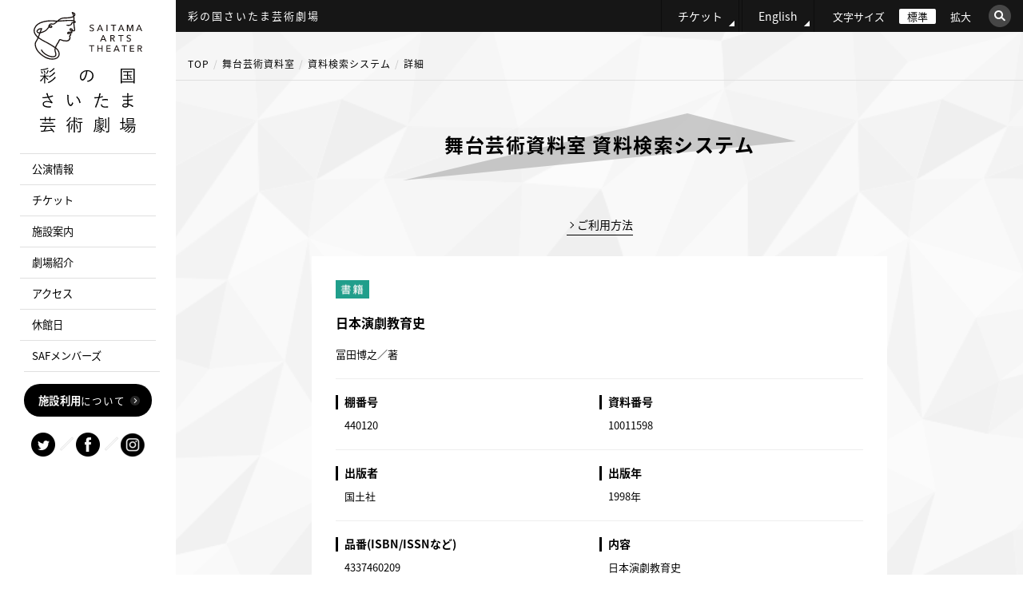

--- FILE ---
content_type: text/html; charset=UTF-8
request_url: https://www.saf.or.jp/facilities/%E6%97%A5%E6%9C%AC%E6%BC%94%E5%8A%87%E6%95%99%E8%82%B2%E5%8F%B2/
body_size: 9506
content:
<!DOCTYPE html PUBLIC "-//W3C//DTD XHTML 1.0 Transitional//EN" "http://www.w3.org/TR/xhtml1/DTD/xhtml1-transitional.dtd">
<html lang="ja">
<head>
<!-- Google Tag Manager -->
<script>(function(w,d,s,l,i){w[l]=w[l]||[];w[l].push({'gtm.start':
new Date().getTime(),event:'gtm.js'});var f=d.getElementsByTagName(s)[0],
j=d.createElement(s),dl=l!='dataLayer'?'&l='+l:'';j.async=true;j.src=
'https://www.googletagmanager.com/gtm.js?id='+i+dl;f.parentNode.insertBefore(j,f);
})(window,document,'script','dataLayer','GTM-5K4WDGZ');</script>
<!-- End Google Tag Manager -->
<meta name="viewport" content="width=device-width, initial-scale=1">
<meta http-equiv="Content-Type" content="text/html; charset=utf-8" /><meta property="og:title" content="" />
<title>日本演劇教育史</title>
<meta name="description" content="" />
<meta name="keywords" content="" />
<link rel="canonical" href="https://www.saf.or.jp/">

<!--og-->
<meta property="og:title" content="日本演劇教育史">
<meta property="og:type" content="article">
<meta property="og:description" content="">
<meta property="og:url" content="https://www.saf.or.jp/">
<meta property="og:site_name" content="彩の国さいたま芸術劇場">

<!--image max5-->
<meta property="og:image" content="/arthall/images/detail_no_photo.gif">

<link rel="stylesheet" type="text/css" href="/arthall/css/common.css" />
<link rel="stylesheet" type="text/css" href="/arthall/css/global.css" media="all" />
<link rel="alternate stylesheet" type="text/css" href="/arthall/css/large.css" title="Large" />
<link rel="stylesheet" type="text/css" href="/arthall/css/sidemenu_dropdown.css" />
<script src="https://ajax.googleapis.com/ajax/libs/jquery/3.4.1/jquery.min.js"></script>
<script type="text/javascript" src="/arthall/js/styleswitcher.js"></script>
<script type="text/javascript" src="/arthall/js/rollover.js"></script>
<script type="text/javascript" src="/arthall/js/script.js"></script>
<script type="text/javascript" src="/arthall/js/jquery.tooltipster.min.js"></script>
<script type="text/javascript" src="/arthall/js/jquery.matchHeight.js"></script>
<script type="text/javascript" src="/arthall/js/custom.js"></script>
<!--[if IE 6]>
    <script src="/arthall/js/DD_belatedPNG.js"></script>
    <script>
        DD_belatedPNG.fix('img, .png_bg');
    </script>
<![endif]-->
<script type="text/javascript">
    var _gaq = _gaq || [];
    _gaq.push(['_setAccount', 'UA-46119984-1']);
    _gaq.push(['_trackPageview']);
    _gaq.push(['b._setAccount', 'UA-46119984-2']);
    _gaq.push(['b._setCookiePath', '/arthall/']);
    _gaq.push(['b._trackPageview']);

    (function() {
        var ga = document.createElement('script'); ga.type = 'text/javascript';
        ga.async = true;
        ga.src = ('https:' == document.location.protocol ? 'https://' :
        'http://') + 'stats.g.doubleclick.net/dc.js';
        var s = document.getElementsByTagName('script')[0];
        s.parentNode.insertBefore(ga, s);
    })();
</script>
<!-- tooltipster.jsここから -->
<link href="https://code.jquery.com/ui/1.9.2/themes/base/jquery-ui.css" rel="stylesheet" type="text/css"/>
<script src="https://ajax.googleapis.com/ajax/libs/jqueryui/1.9.2/jquery-ui.min.js" type="text/javascript"></script>
<link rel="stylesheet" type="text/css" href="/css/tooltipster.css" />
<link rel="stylesheet" type="text/css" href="/css/themes/tooltipster-light.css" />
<link rel="stylesheet" type="text/css" href="/css/themes/tooltipster-noir.css" />
<link rel="stylesheet" type="text/css" href="/css/themes/tooltipster-punk.css" />
<link rel="stylesheet" type="text/css" href="/css/themes/tooltipster-shadow.css" />
<!-- tooltipster.jsここまで -->
<link rel="stylesheet" type="text/css" href="/arthall/css/style.css" />
<link rel="stylesheet" type="text/css" href="/arthall/css/facilities.css" />
<meta name='robots' content='max-image-preview:large' />
<style id='classic-theme-styles-inline-css' type='text/css'>
/*! This file is auto-generated */
.wp-block-button__link{color:#fff;background-color:#32373c;border-radius:9999px;box-shadow:none;text-decoration:none;padding:calc(.667em + 2px) calc(1.333em + 2px);font-size:1.125em}.wp-block-file__button{background:#32373c;color:#fff;text-decoration:none}
</style>
<style id='global-styles-inline-css' type='text/css'>
body{--wp--preset--color--black: #000000;--wp--preset--color--cyan-bluish-gray: #abb8c3;--wp--preset--color--white: #ffffff;--wp--preset--color--pale-pink: #f78da7;--wp--preset--color--vivid-red: #cf2e2e;--wp--preset--color--luminous-vivid-orange: #ff6900;--wp--preset--color--luminous-vivid-amber: #fcb900;--wp--preset--color--light-green-cyan: #7bdcb5;--wp--preset--color--vivid-green-cyan: #00d084;--wp--preset--color--pale-cyan-blue: #8ed1fc;--wp--preset--color--vivid-cyan-blue: #0693e3;--wp--preset--color--vivid-purple: #9b51e0;--wp--preset--gradient--vivid-cyan-blue-to-vivid-purple: linear-gradient(135deg,rgba(6,147,227,1) 0%,rgb(155,81,224) 100%);--wp--preset--gradient--light-green-cyan-to-vivid-green-cyan: linear-gradient(135deg,rgb(122,220,180) 0%,rgb(0,208,130) 100%);--wp--preset--gradient--luminous-vivid-amber-to-luminous-vivid-orange: linear-gradient(135deg,rgba(252,185,0,1) 0%,rgba(255,105,0,1) 100%);--wp--preset--gradient--luminous-vivid-orange-to-vivid-red: linear-gradient(135deg,rgba(255,105,0,1) 0%,rgb(207,46,46) 100%);--wp--preset--gradient--very-light-gray-to-cyan-bluish-gray: linear-gradient(135deg,rgb(238,238,238) 0%,rgb(169,184,195) 100%);--wp--preset--gradient--cool-to-warm-spectrum: linear-gradient(135deg,rgb(74,234,220) 0%,rgb(151,120,209) 20%,rgb(207,42,186) 40%,rgb(238,44,130) 60%,rgb(251,105,98) 80%,rgb(254,248,76) 100%);--wp--preset--gradient--blush-light-purple: linear-gradient(135deg,rgb(255,206,236) 0%,rgb(152,150,240) 100%);--wp--preset--gradient--blush-bordeaux: linear-gradient(135deg,rgb(254,205,165) 0%,rgb(254,45,45) 50%,rgb(107,0,62) 100%);--wp--preset--gradient--luminous-dusk: linear-gradient(135deg,rgb(255,203,112) 0%,rgb(199,81,192) 50%,rgb(65,88,208) 100%);--wp--preset--gradient--pale-ocean: linear-gradient(135deg,rgb(255,245,203) 0%,rgb(182,227,212) 50%,rgb(51,167,181) 100%);--wp--preset--gradient--electric-grass: linear-gradient(135deg,rgb(202,248,128) 0%,rgb(113,206,126) 100%);--wp--preset--gradient--midnight: linear-gradient(135deg,rgb(2,3,129) 0%,rgb(40,116,252) 100%);--wp--preset--font-size--small: 13px;--wp--preset--font-size--medium: 20px;--wp--preset--font-size--large: 36px;--wp--preset--font-size--x-large: 42px;--wp--preset--spacing--20: 0.44rem;--wp--preset--spacing--30: 0.67rem;--wp--preset--spacing--40: 1rem;--wp--preset--spacing--50: 1.5rem;--wp--preset--spacing--60: 2.25rem;--wp--preset--spacing--70: 3.38rem;--wp--preset--spacing--80: 5.06rem;--wp--preset--shadow--natural: 6px 6px 9px rgba(0, 0, 0, 0.2);--wp--preset--shadow--deep: 12px 12px 50px rgba(0, 0, 0, 0.4);--wp--preset--shadow--sharp: 6px 6px 0px rgba(0, 0, 0, 0.2);--wp--preset--shadow--outlined: 6px 6px 0px -3px rgba(255, 255, 255, 1), 6px 6px rgba(0, 0, 0, 1);--wp--preset--shadow--crisp: 6px 6px 0px rgba(0, 0, 0, 1);}:where(.is-layout-flex){gap: 0.5em;}:where(.is-layout-grid){gap: 0.5em;}body .is-layout-flow > .alignleft{float: left;margin-inline-start: 0;margin-inline-end: 2em;}body .is-layout-flow > .alignright{float: right;margin-inline-start: 2em;margin-inline-end: 0;}body .is-layout-flow > .aligncenter{margin-left: auto !important;margin-right: auto !important;}body .is-layout-constrained > .alignleft{float: left;margin-inline-start: 0;margin-inline-end: 2em;}body .is-layout-constrained > .alignright{float: right;margin-inline-start: 2em;margin-inline-end: 0;}body .is-layout-constrained > .aligncenter{margin-left: auto !important;margin-right: auto !important;}body .is-layout-constrained > :where(:not(.alignleft):not(.alignright):not(.alignfull)){max-width: var(--wp--style--global--content-size);margin-left: auto !important;margin-right: auto !important;}body .is-layout-constrained > .alignwide{max-width: var(--wp--style--global--wide-size);}body .is-layout-flex{display: flex;}body .is-layout-flex{flex-wrap: wrap;align-items: center;}body .is-layout-flex > *{margin: 0;}body .is-layout-grid{display: grid;}body .is-layout-grid > *{margin: 0;}:where(.wp-block-columns.is-layout-flex){gap: 2em;}:where(.wp-block-columns.is-layout-grid){gap: 2em;}:where(.wp-block-post-template.is-layout-flex){gap: 1.25em;}:where(.wp-block-post-template.is-layout-grid){gap: 1.25em;}.has-black-color{color: var(--wp--preset--color--black) !important;}.has-cyan-bluish-gray-color{color: var(--wp--preset--color--cyan-bluish-gray) !important;}.has-white-color{color: var(--wp--preset--color--white) !important;}.has-pale-pink-color{color: var(--wp--preset--color--pale-pink) !important;}.has-vivid-red-color{color: var(--wp--preset--color--vivid-red) !important;}.has-luminous-vivid-orange-color{color: var(--wp--preset--color--luminous-vivid-orange) !important;}.has-luminous-vivid-amber-color{color: var(--wp--preset--color--luminous-vivid-amber) !important;}.has-light-green-cyan-color{color: var(--wp--preset--color--light-green-cyan) !important;}.has-vivid-green-cyan-color{color: var(--wp--preset--color--vivid-green-cyan) !important;}.has-pale-cyan-blue-color{color: var(--wp--preset--color--pale-cyan-blue) !important;}.has-vivid-cyan-blue-color{color: var(--wp--preset--color--vivid-cyan-blue) !important;}.has-vivid-purple-color{color: var(--wp--preset--color--vivid-purple) !important;}.has-black-background-color{background-color: var(--wp--preset--color--black) !important;}.has-cyan-bluish-gray-background-color{background-color: var(--wp--preset--color--cyan-bluish-gray) !important;}.has-white-background-color{background-color: var(--wp--preset--color--white) !important;}.has-pale-pink-background-color{background-color: var(--wp--preset--color--pale-pink) !important;}.has-vivid-red-background-color{background-color: var(--wp--preset--color--vivid-red) !important;}.has-luminous-vivid-orange-background-color{background-color: var(--wp--preset--color--luminous-vivid-orange) !important;}.has-luminous-vivid-amber-background-color{background-color: var(--wp--preset--color--luminous-vivid-amber) !important;}.has-light-green-cyan-background-color{background-color: var(--wp--preset--color--light-green-cyan) !important;}.has-vivid-green-cyan-background-color{background-color: var(--wp--preset--color--vivid-green-cyan) !important;}.has-pale-cyan-blue-background-color{background-color: var(--wp--preset--color--pale-cyan-blue) !important;}.has-vivid-cyan-blue-background-color{background-color: var(--wp--preset--color--vivid-cyan-blue) !important;}.has-vivid-purple-background-color{background-color: var(--wp--preset--color--vivid-purple) !important;}.has-black-border-color{border-color: var(--wp--preset--color--black) !important;}.has-cyan-bluish-gray-border-color{border-color: var(--wp--preset--color--cyan-bluish-gray) !important;}.has-white-border-color{border-color: var(--wp--preset--color--white) !important;}.has-pale-pink-border-color{border-color: var(--wp--preset--color--pale-pink) !important;}.has-vivid-red-border-color{border-color: var(--wp--preset--color--vivid-red) !important;}.has-luminous-vivid-orange-border-color{border-color: var(--wp--preset--color--luminous-vivid-orange) !important;}.has-luminous-vivid-amber-border-color{border-color: var(--wp--preset--color--luminous-vivid-amber) !important;}.has-light-green-cyan-border-color{border-color: var(--wp--preset--color--light-green-cyan) !important;}.has-vivid-green-cyan-border-color{border-color: var(--wp--preset--color--vivid-green-cyan) !important;}.has-pale-cyan-blue-border-color{border-color: var(--wp--preset--color--pale-cyan-blue) !important;}.has-vivid-cyan-blue-border-color{border-color: var(--wp--preset--color--vivid-cyan-blue) !important;}.has-vivid-purple-border-color{border-color: var(--wp--preset--color--vivid-purple) !important;}.has-vivid-cyan-blue-to-vivid-purple-gradient-background{background: var(--wp--preset--gradient--vivid-cyan-blue-to-vivid-purple) !important;}.has-light-green-cyan-to-vivid-green-cyan-gradient-background{background: var(--wp--preset--gradient--light-green-cyan-to-vivid-green-cyan) !important;}.has-luminous-vivid-amber-to-luminous-vivid-orange-gradient-background{background: var(--wp--preset--gradient--luminous-vivid-amber-to-luminous-vivid-orange) !important;}.has-luminous-vivid-orange-to-vivid-red-gradient-background{background: var(--wp--preset--gradient--luminous-vivid-orange-to-vivid-red) !important;}.has-very-light-gray-to-cyan-bluish-gray-gradient-background{background: var(--wp--preset--gradient--very-light-gray-to-cyan-bluish-gray) !important;}.has-cool-to-warm-spectrum-gradient-background{background: var(--wp--preset--gradient--cool-to-warm-spectrum) !important;}.has-blush-light-purple-gradient-background{background: var(--wp--preset--gradient--blush-light-purple) !important;}.has-blush-bordeaux-gradient-background{background: var(--wp--preset--gradient--blush-bordeaux) !important;}.has-luminous-dusk-gradient-background{background: var(--wp--preset--gradient--luminous-dusk) !important;}.has-pale-ocean-gradient-background{background: var(--wp--preset--gradient--pale-ocean) !important;}.has-electric-grass-gradient-background{background: var(--wp--preset--gradient--electric-grass) !important;}.has-midnight-gradient-background{background: var(--wp--preset--gradient--midnight) !important;}.has-small-font-size{font-size: var(--wp--preset--font-size--small) !important;}.has-medium-font-size{font-size: var(--wp--preset--font-size--medium) !important;}.has-large-font-size{font-size: var(--wp--preset--font-size--large) !important;}.has-x-large-font-size{font-size: var(--wp--preset--font-size--x-large) !important;}
.wp-block-navigation a:where(:not(.wp-element-button)){color: inherit;}
:where(.wp-block-post-template.is-layout-flex){gap: 1.25em;}:where(.wp-block-post-template.is-layout-grid){gap: 1.25em;}
:where(.wp-block-columns.is-layout-flex){gap: 2em;}:where(.wp-block-columns.is-layout-grid){gap: 2em;}
.wp-block-pullquote{font-size: 1.5em;line-height: 1.6;}
</style>
<link rel="canonical" href="https://www.saf.or.jp/facilities/%e6%97%a5%e6%9c%ac%e6%bc%94%e5%8a%87%e6%95%99%e8%82%b2%e5%8f%b2/" />
<link rel='shortlink' href='https://www.saf.or.jp/?p=64918' />
                <script>
                    var ajaxUrl = 'https://www.saf.or.jp/wp-admin/admin-ajax.php';
                </script>
        <link rel="icon" href="https://www.saf.or.jp/wp-content/uploads/2020/07/cropped-favicon-32x32.png" sizes="32x32" />
<link rel="icon" href="https://www.saf.or.jp/wp-content/uploads/2020/07/cropped-favicon-192x192.png" sizes="192x192" />
<link rel="apple-touch-icon" href="https://www.saf.or.jp/wp-content/uploads/2020/07/cropped-favicon-180x180.png" />
<meta name="msapplication-TileImage" content="https://www.saf.or.jp/wp-content/uploads/2020/07/cropped-favicon-270x270.png" />
</head>
<body>
    <!-- Google Tag Manager (noscript) -->
    <noscript><iframe src="https://www.googletagmanager.com/ns.html?id=GTM-5K4WDGZ"
    height="0" width="0" style="display:none;visibility:hidden"></iframe></noscript>
    <!-- End Google Tag Manager (noscript) -->
    <div id="changeArea" class="common_bg_01">
        <div id="wrapper" class="cf">
            <div id="right_main">
    <div class="top_con">
        <!--PCVer-->
        <div class="inner_box cf pc_ver">
            <div class="box01">
                彩の国さいたま芸術劇場
            </div>
            <div class="box02">
                <div class="ticket">
                    <a href="/t/">チケット</a>
                </div>
                <div class="english">
                    <a href="/en/">English</a>
                </div>
                <div class="fontsize cf">
                    <div id="footer_area_left">文字サイズ</div>
                    <div id="fchange" class="cf">
                        <div class="fsize" id="fmiddle"><a onclick="setActiveStyleSheet('Default'); return false;"><span class="ftxt">標準</span></a></div>
                        <div class="fsize" id="flarge"><a onclick="setActiveStyleSheet('Large'); return false;"><span class="ftxt">拡大</span></a></div>
                    </div>
                </div>
                <div id="search">
                    <div class="search_btn">
                        <img src="/images/common/search_btn02.png" alt="検索">
                    </div>
                    <div class="search_main">
                        <div class="closebtn">×</div>
                        <!-- Begin Yahoo Search Form -->
                        <div class="srchBox">
                            <form action="https://search.yahoo.co.jp/search" method="get" target="_blank">
                                <p class="logo">
                                    <a href="https://www.yahoo.co.jp/" target="_blank">
                                        <img src="https://s.yimg.jp/images/search/guide/searchbox/080318/ysearch_logo_85_22.gif" alt="Yahoo! JAPAN">
                                    </a>
                                    <input type="text" name="p" size="28">
                                    <input type="hidden" name="fr" value="ysiw">
                                    <input type="hidden" name="ei" value="utf-8">
                                    <input type="submit" value="検索" style="margin:0;">
                                </p>
                                <ul>
                                    <li><label><input name="vs" type="radio" value="https://www.saf.or.jp/arthall/" checked="checked"><span>このサイト内を検索</span></label></li>
                                    <li><label><input name="vs" type="radio" value=""><span>ウェブ全体を検索</span></label></li>
                                </ul>
                            </form>
                            <!-- <img src="https://custom.search.yahoo.co.jp/images/window/006c75a92ba244c6b4cbe2709aa17d7b.gif" width="1" height="1" style="display:block;position:absolute"> -->
                        </div>
                        <!-- End Yahoo! Search Form-->
                    </div>
                </div>
            </div>
        </div>
        <!--TAB SP Ver-->
        <div class="inner_box cf tab_ver">
            <div class="box01">
                <a href="/arthall/"><span><img src="/arthall/images/common/logo_02.svg" alt="彩の国さいたま芸術劇場"></span></a>
            </div>
            <div class="box02">
                <div class="search_btn_area">
                    <p class="search_btn"><img src="/arthall/images/common/search_icon01.png" alt="検索"></p>
                    <div id="tab_search">
                        <div class="search_main">
                            <div class="closebtn">×</div>
                            <!-- Begin Yahoo Search Form -->
                            <div class="srchBox">
                                <form action="https://search.yahoo.co.jp/search" method="get" target="_blank">
                                    <p class="logo">
                                        <a href="https://www.yahoo.co.jp/" target="_blank">
                                            <img src="https://s.yimg.jp/images/search/guide/searchbox/080318/ysearch_logo_85_22.gif" alt="Yahoo! JAPAN">
                                        </a>
                                        <input type="text" name="p" size="28">
                                        <input type="hidden" name="fr" value="ysiw">
                                        <input type="hidden" name="ei" value="utf-8">
                                        <input type="submit" value="検索" style="margin:0;">
                                    </p>
                                    <ul>
                                        <li><label><input name="vs" type="radio" value="https://www.saf.or.jp/arthall/" checked="checked"><span>このサイト内を検索</span></label></li>
                                        <li><label><input name="vs" type="radio" value=""><span>ウェブ全体を検索</span></label></li>
                                    </ul>
                                </form>
                                <!-- <img src="https://custom.search.yahoo.co.jp/images/window/006c75a92ba244c6b4cbe2709aa17d7b.gif" width="1" height="1" style="display:block;position:absolute"> -->
                            </div>
                            <!-- End Yahoo! Search Form-->
                        </div>
                    </div>
                </div>
                <div class="menu">
                    <div class="sp_btn">
                        <p>
                            <span></span>
                            <span></span>
                            <span></span>
                            <em>menu</em>
                        </p>
                    </div>
                    <div class="nav_inner">
                        <ul class="box01 cf">
                            <li><a href="/t/">チケット予約・購入について</a></li>
                            <li><a href="/en/">English</a></li>
                        </ul>
                        <!--box01 END-->
                        <div id="sp_search">
                            <!-- Begin Yahoo Search Form -->
                            <div class="srchBox">
                                <form action="https://search.yahoo.co.jp/search" method="get" target="_blank">
                                    <p class="logo">
                                        <a href="https://www.yahoo.co.jp/" target="_blank">
                                            <img src="https://s.yimg.jp/images/search/guide/searchbox/080318/ysearch_logo_85_22.gif" alt="Yahoo! JAPAN">
                                        </a>
                                        <input type="text" name="p" size="28">
                                        <input type="hidden" name="fr" value="ysiw">
                                        <input type="hidden" name="ei" value="utf-8">
                                        <input type="submit" value="検索" style="margin:0;">
                                    </p>
                                    <ul>
                                        <li><label><input name="vs" type="radio" value="https://www.saf.or.jp/arthall/" checked="checked"><span>このサイト内を検索</span></label></li>
                                        <li><label><input name="vs" type="radio" value=""><span>ウェブ全体を検索</span></label></li>
                                    </ul>
                                </form>
                                <!-- <img src="https://custom.search.yahoo.co.jp/images/window/006c75a92ba244c6b4cbe2709aa17d7b.gif" width="1" height="1" style="display:block;position:absolute"> -->
                            </div>
                            <!-- End Yahoo! Search Form-->
                        </div>
                        <!--tab_search END-->
                        <ul class="menu_nav">
                            <li class="drop">
                                <span class="dropbtn">公演情報</span>
                                <div class="dropbox">
                                    <ul>
                                        <li><a href="/arthall/stages/">・公演情報TOP</a></li>
                                        <li><a href="/arthall/stages/calendar/">・公演カレンダー</a></li>
                                    </ul>
                                </div>
                            </li>
                            <li class="drop">
                                <span class="dropbtn">財団主催（共催・提携）公演</span>
                                <div class="dropbox">
                                    <ul>
                                        <li><a href="/arthall/ticket_info/">・財団主催（共催・提携）公演</a></li>
                                        <li><a href="/t/">・予約・購入</a></li>
                                    </ul>
                                </div>
                            </li>
                            <li class="drop">
                                <span class="dropbtn">施設案内</span>
                                <div class="dropbox">
                                    <ul>
                                        <li><a href="/arthall/facilities/">・フロアマップ</a></li>
                                        <li><a href="/arthall/facilities/main_hall/">・大ホール</a></li>
                                        <li><a href="/arthall/facilities/small_hall/">・小ホール</a></li>
                                        <li><a href="/arthall/facilities/music_hall/">・音楽ホール</a></li>
                                        <li><a href="/arthall/facilities/movie_hall/">・映像ホール</a></li>
                                        <li><a href="/arthall/facilities/practice_room/">・稽古場</a></li>
                                        <li><a href="/arthall/facilities/training_room/">・練習室</a></li>
                                        <li><a href="/arthall/facilities/nursery_room/">・託児室</a></li>
                                        <li><a href="/arthall/facilities/playground/">・CREP&カフェ</a></li>
                                        <li><a href="/arthall/facilities/sa_inforoom/">・舞台芸術資料室</a></li>
                                        <li><a href="/arthall/facilities/other/">・その他施設</a></li>
                                    </ul>
                                </div>
                            </li>
                            <li class="drop">
                                <span class="dropbtn">劇場紹介</span>
                                <div class="dropbox">
                                    <ul>
                                        <li><a href="/arthall/about/">劇場紹介TOP</a></li>
                                        <li><a href="/arthall/about/rijicho/">理事長ごあいさつ</a></li>
                                        <li><a href="/arthall/about/kantoku/">芸術監督ごあいさつ</a></li>
                                    </ul>
                                </div>
                            </li>
                            <li><a href="/arthall/access/">アクセス</a></li>
                            <li><a href="/arthall/holidays/">休館日</a></li>
                            <li class="drop">
                                <span class="dropbtn">SAFメンバーズ</span>
                                <div class="dropbox">
                                    <ul>
                                        <li><a href="/arthall/members/">・SAFメンバーズTOP</a></li>
                                        <li><a href="/arthall/members/">・入会のご案内</a></li>
                                        <li><a href="/arthall/members/support/">・会員サポート</a></li>
                                    </ul>
                                </div>
                            </li>
                            <li><a href="/arthall/facilities/sa_inforoom/">舞台芸術資料室</a></li>
                            <li><a href="/arthall/facilities/playground/">CREP&カフェ</a></li>
                        </ul>
                        <!--menu_nav END-->
                        <div class="linkbt01 linkbt001">
                            <a href="/arthall/guide/"><span><em>施設利用</em>について</span></a>
                        </div>
                        <!--linkbt01 END-->
                        <div class="linkbt02 md_btn">芸術劇場SNS</div>
                        <div class="md_main">
                            <div class="modal">
                                <div class="overLay modalClose"></div>
                                <div class="inner">
                                    <p class="ttl">twitter</p>
                                    <ul class="cf">
                                        <li>
                                            <a href="https://twitter.com/Play_SAF" target="_blank">演劇</a>
                                        </li>
                                        <li>
                                            <a href="https://twitter.com/Dance_SAF" target="_blank">舞踊</a>
                                        </li>
                                        <li>
                                            <a href="https://twitter.com/Music_SAF" target="_blank">音楽</a>
                                        </li>
                                        <li>
                                            <a href="https://twitter.com/Theater_SAF" target="_blank">総合</a>
                                        </li>
                                    </ul>
                                    <p class="ttl fb">Facebook</p>
                                    <ul class="cf fb">
                                        <li>
                                            <a href="https://www.facebook.com/saitamaartstheater" target="_blank">彩の国さいたま芸術劇場<br>公式facebook</a>
                                        </li>
                                    </ul>
                                    <p class="ttl ig">Instagram</p>
                                    <ul class="cf ig">
                                        <li>
                                            <a href="https://www.instagram.com/saitamaartstheater/" target="_blank">彩の国さいたま芸術劇場<br>公式Instagram</a>
                                        </li>
                                    </ul>
                                    <p class="modalClose">Close</p>
                                </div>
                            </div>
                        </div>
                        <!--linkbt02 END-->
                        <div class="linkbt01 linkbt002 cf">
                            <a class="cf" href="/catalog/" target="_blank">
                                <p class="img"><img src="/images/top_img_18.jpg" alt="埼玉アーツシアター通信 メイン画像"></p>
                                <p class="text">埼玉アーツシアター通信<br><span class="min">SAITAMA ARTS THEATER PRESS</span></p>
                            </a>
                        </div>
                        <!--linkbt01 END-->
                        <!-- <div class="linkbt01 linkbt003"><a href="/arthall/information/detail/881">2026年度コンサートカレンダー</a></div> -->
                        <div class="linkbt01 linkbt003"><a href="/arthall/information/detail/93177/">2022年度コンサートカレンダー</a></div>
                        <!--linkbt01 END-->
                        <ul class="box02 cf">
                            <li><a href="/t/">チケット購入方法</a></li>
                            <li><a href="/arthall/faq/">よくある質問</a></li>
                            <li><a href="/arthall/contact/">お問い合わせ</a></li>
                            <li><a href="/arthall/about/privacy/">プライバシーポリシー</a></li>
                            <li><a href="/arthall/about/copyrights/">著作権・<br>リンクについて</a></li>
                            <li><a href="/arthall/sitemap/">サイトマップ</a></li>
                        </ul>
                        <!--box02 END-->
                        <ul class="box03 cf">
                            <li><a href="/" style="height: 0px;"><span>財団<br class="br_only">公式サイト</span></a></li>
                            <li><a href="/arthall/" style="height: 0px;"><span>彩の国<br class="br_only">さいたま<br class="br_only">芸術劇場</span></a></li>
                            <li><a href="/saitama/" style="height: 0px;"><span>埼玉会館</span></a></li>
                        </ul>
                        <!--box03 END-->
                        <!--<p class="close">閉じる</p>-->
                    </div>
                </div>
            </div>
        </div>
    </div>
        <div class="main_contnets_02_wrapper" id="search">
        <div class="main_contnets_02">
            <div id="pankuzu">
                <ul class="inner_box">
                    <li><a href="/arthall/">TOP</a></li>
                    <li><a href="/arthall/facilities/sa_inforoom/">舞台芸術資料室</a></li>
                    <li><a href="/arthall/facilities/sa_inforoom/search/">資料検索システム</a></li>
                    <li>詳細</li>
                </ul>
            </div>
            <div class="low_main inner_box_smole">
                <h1>舞台芸術資料室 資料検索システム</h1>
                <!-- main_contnets start !-->
                <div class="cf">
                    <p class="p_01"><a class="yajirusi_btn" href="/arthall/facilities/sa_inforoom/search/">ご利用方法</a></p>
                </div>
                <div class="search_box_06">
                    <p class="key key01">
                                                <img src="/arthall/images/facilities/search_icon_book.gif" width="42" height="23" alt="書籍" />
                                                                                            </p>
                    <p class="key key02">
                        日本演劇教育史                    </p>
                    <p class="key key03">
                        冨田博之／著                    </p>
                    <div class="cf">
                        <dl>
                            <dt>棚番号</dt>
                            <dd>440120</dd>
                        </dl>
                        <dl>
                            <dt>資料番号</dt>
                            <dd>10011598</dd>
                        </dl>
                    </div>
                    <div class="cf spblock">
                        <dl>
                            <dt>出版者</dt>
                            <dd>国土社</dd>
                        </dl>
                        <dl>
                            <dt>出版年</dt>
                            <dd>1998年</dd>
                        </dl>
                    </div>
                    <div class="cf spblock">
                        <dl>
                            <dt>品番(ISBN/ISSNなど)</dt>
                            <dd>4337460209</dd>
                        </dl>
                        <dl>
                            <dt>内容</dt>
                            <dd>
                                日本演劇教育史<br>◆冨田博之／著<br>◆子ども文化の開拓者たちが拓いたもの<br>◆キリスト教宣教師たちのもたらしたもの<br>◆演劇革新の指導者たちによって<br>◆教育改革の指導者たちの役割<br>◆明治期演劇教育の総括<br>◆子ども文化の発展とともに<br>◆大正期芸術教育運動と演劇教育                            </dd>
                        </dl>
                    </div>
                    <form action="/arthall/facilities/sa_inforoom/search/" name="MaterialIndexForm" novalidate="novalidate" id="MaterialDetailForm" method="post" accept-charset="utf-8">
                        <div style="display:none;"><input type="hidden" name="_method" value="POST"/></div>
                        <input type="hidden" name="data[Material][mode]" value="back" id="MaterialMode"/>
                    </form>
                </div>
                <div class="search_bottom_btn">
                    <a href="javascript: history.back()">一覧に戻る</a>
                    <a href="/arthall/facilities/sa_inforoom/search/">検索トップに戻る</a>
                </div>
            </div>
        </div><!-- main_contnets_02 !-->
    </div>
    
<ul class="bana_area cf inner_box">
    <li>
        <a href="/supporter/"><img src="/arthall/images/top_bana_09.jpg" srcset="/arthall/images/top_bana_09.jpg 1x , /arthall/images/top_bana_09@2x.jpg 2x" alt="御支援のお願い"></a>
    </li>
    <li>
        <a href="/support/"><img src="/arthall/images/top_bana_15.jpg" srcset="/arthall/images/top_bana_15.jpg 1x , /arthall/images/top_bana_15@2x.jpg 2x" alt="鑑賞サポートのご案内"></a>
    </li>
    <li>
        <a href="/company_grande/" target="_blank"><img src="/arthall/images/top_bana_10.png" srcset="/arthall/images/top_bana_10.png 1x , /arthall/images/top_bana_10@2x.png 2x" alt="カンパニー・グランデ"></a>
    </li>
    <li>
        <a href="/education/"><img src="/arthall/images/top_bana_11.jpg" srcset="/arthall/images/top_bana_11.jpg 1x , /arthall/images/top_bana_11@2x.jpg 2x" alt="参加・育成事業"></a>
    </li>
    <!--
    <li>
        <a href="/thousand_eyes/"><img src="/arthall/images/top_bana_12.jpg" alt="蜷川幸雄" /></a>
    </li>
    !-->
    <li>
        <a href="https://twitter.com/Shakespeare_sss" target="_blank"><img src="/arthall/images/top_bana_13.jpg" srcset="/arthall/images/top_bana_13.jpg 1x , /arthall/images/top_bana_13@2x.jpg 2x" alt="彩の国シェイクスピアシリーズ 公式twitter"></a>
    </li>
</ul>
<!--各中身-->
<div class="footer">
    <div class="pagetop">
        <a href="#changeArea"><img src="/arthall/images/pagetop.png" alt="pagetop"></a>
    </div>
    <div class="footer_top onlyPC">
        <div class="inner_box cf">
            <div class="box01">
                <p class="address">〒338-8506 埼玉県さいたま市中央区上峰3-15-1 </p>
                <p class="tel"><span class="tel-link">048-858-5500</span><span class="smole">（代）</span></p>
                <p>受付時間 9:00～19:00<span class="smole">（休館日は除く）</span></p>
            </div>
            <div class="box02">
                <ul class="cf">
                    <li><a href="/arthall/faq/">よくある質問</a></li>
                    <li><a href="/arthall/contact/">お問い合わせ</a></li>
                    <li><a href="/arthall/about/privacy/">プライバシーポリシー</a></li>
                    <li><a href="/arthall/about/copyrights/">著作権・リンクについて</a></li>
                    <li><a href="/arthall/sitemap/">サイトマップ</a></li>
                </ul>
            </div>
        </div>
    </div>
    <div class="footer_middle onlySP">
        <div class="linkbox01 cf">
            <p>彩の国さいたま芸術劇場</p>
            <a href="/arthall/guide/" target="_blank">施設利用について</a>
        </div>
        <ul class="linkbox02 cf">
            <li><a href="/t/">チケット予約・購入</a></li>
            <li><a href="/arthall/faq/">よくある質問</a></li>
            <li><a href="/arthall/contact/">お問い合わせ</a></li>
            <li><a href="/arthall/about/privacy/">プライバシーポリシー</a></li>
            <li><a href="/arthall/about/copyrights/">著作権・リンクについて</a></li>
            <li><a href="/arthall/sitemap/">サイトマップ</a></li>
        </ul>
    </div>
    <div class="footer_bottom">
        <div class="inner_box">
            <div class="box01 cf onlyPC">
                <div class="logo">
                    <img src="/arthall/images/footer_logo.svg" alt="公益財団法人埼玉県芸術文化振興財団">
                    <a href="/" target="_blank"><span class="btn">財団公式サイト</span></a>
                </div>
                <ul class="cf">
                    <li><a href="/arthall/">彩の国さいたま芸術劇場</a></li>
                    <li><a href="/saitama/" target="_blank">埼玉会館</a></li>
                </ul>
            </div>
            <div class="sp_box01 cf onlySP">
                <img src="/images/common/logo_sp.svg" alt="公益財団法人埼玉県芸術文化振興財団">
                <ul class="cf">
                    <li class="color"><a href="/" style="height: 0px;" target="_blank"><span>財団<br>公式サイト</span></a></li>
                    <li><a href="/arthall/" style="height: 0px;"><span>彩の国<br>さいたま<br>芸術劇場</span></a></li>
                    <li><a href="/saitama/" style="height: 0px;" target="_blank"><span>埼玉会館</span></a></li>
                </ul>
            </div>
            <div class="box02">
                <p class="copy"><a href="/arthall/">© 2013 Saitama Arts Foundation, All Rights Reserved.</a></p>
            </div>
        </div>
    </div>
</div>
<script type="text/javascript">
new Image(1, 1).src="//data-dsp.ad-m.asia/dsp/api/mark/?m=10jki&c=G92B&cb=" + Math.floor(new Date().getTime() / 86400);
</script>
<script type="text/javascript">
(function(){
var p = (("https:" == document.location.protocol) ? "https://" : "http://"), r=Math.round(Math.random() * 10000000), rf = window.top.location.href, prf = window.top.document.referrer;
document.write(unescape('%3C')+'img src="'+ p + 'acq-3pas.admatrix.jp/if/5/01/3cbb48fddce6a9cb3e334299f50a384a.fs?cb=' + encodeURIComponent(r) + '&rf=' + encodeURIComponent(rf) +'&prf=' + encodeURIComponent(prf) + '" alt=""  width="1" height="1" '+unescape('%2F%3E'));
})();
</script><img src="https://acq-3pas.admatrix.jp/if/5/01/3cbb48fddce6a9cb3e334299f50a384a.fs?cb=4584731&amp;rf=https%3A%2F%2Fwww.saf.or.jp%2Farthall%2Finformation%2F&amp;prf=https%3A%2F%2Fwww.saf.or.jp%2Farthall%2F" alt="" width="1" height="1">
<noscript><img src="//acq-3pas.admatrix.jp/if/6/01/3cbb48fddce6a9cb3e334299f50a384a.fs" alt="" width="1" height="1" /></noscript>

<script type="text/javascript" language="javascript">
/* <![CDATA[ */
var yahoo_retargeting_id = 'KJH33U95SE';
var yahoo_retargeting_label = '';
/* ]]> */
</script>
<script type="text/javascript" language="javascript" src="//b92.yahoo.co.jp/js/s_retargeting.js"></script>
<!--コンテンツボトムバナー--><div id="left_contnets_wrapper">
    <div class="h1logo"><a href="/arthall/"><img src="/arthall/images/common/logo_01.svg" alt="彩の国さいたま芸術劇場"></a></div>
    <div id="left_contnets">
        <ul class="top_nav menu" id="menu">
            <li class="drop">
                <a href="/arthall/stages/">公演情報</a>
                <div class="dropbox">
                    <ul>
                        <li><a href="/arthall/stages/">公演情報</a></li>
                        <li><a href="/arthall/stages/calendar/">公演カレンダー</a></li>
                        <li><a href="/arthall/stages/flyer/">チラシ一覧</a></li>
                    </ul>
                </div>
            </li>
            <li class="drop">
                <a href="/arthall/ticket_info/">チケット</a>
                <div class="dropbox">
                    <ul>
                        <li><a href="/arthall/ticket_info/">財団主催(共催・提携)公演</a></li>
                        <li><a href="/t/">予約・購入</a></li>
                    </ul>
                </div>
            </li>
            <li class="drop">
                <a href="/arthall/facilities/">施設案内</a>
                <div class="dropbox">
                    <ul>
                        <li><a href="/arthall/facilities/">フロアマップ</a></li>
                        <li><a href="/arthall/facilities/main_hall/">大ホール</a></li>
                        <li><a href="/arthall/facilities/small_hall/">小ホール</a></li>
                        <li><a href="/arthall/facilities/music_hall/">音楽ホール</a></li>
                        <li><a href="/arthall/facilities/movie_hall/">映像ホール</a></li>
                        <li><a href="/arthall/facilities/practice_room/">稽古場</a></li>
                        <li><a href="/arthall/facilities/training_room/">練習室</a></li>
                        <li><a href="/arthall/facilities/nursery_room/">託児室</a></li>
                        <li><a href="/arthall/facilities/playground/">CREP（クリップ）＆カフェ</a></li>
                        <li><a href="/arthall/facilities/sa_inforoom/">舞台芸術資料室</a></li>
                        <li><a href="/arthall/facilities/other/">その他施設</a></li>
                    </ul>
                </div>
            </li>
            <li class="drop">
                <a href="/arthall/about/">劇場紹介</a>
                <div class="dropbox">
                    <ul>
                        <li><a href="/arthall/about/">劇場紹介</a></li>
                        <li><a href="/about/rijicho/">理事長ごあいさつ</a></li>
                        <li><a href="/about/kantoku/">芸術監督</a></li>
                    </ul>
                </div>
            </li>
            <li><a href="/arthall/access/">アクセス</a></li>
            <li><a href="/arthall/holidays/">休館日</a></li>
            <li class="drop">
                <a href="/arthall/members/">SAFメンバーズ</a>
                <div class="dropbox">
                    <ul>
                        <li><a href="/arthall/members/">入会のご案内</a></li>
                        <li><a href="/arthall/members/support/">会員サポート</a></li>
                    </ul>
                </div>
            </li>
        </ul>
        <div class="box01">
            <a href="/arthall/guide/" target="_blank"><span>施設利用</span>について</a>
        </div>
        <ul class="sns md_box cf">
            <li class="twitter md_btn"><img src="/arthall/images/common/sns_icon01.png" alt="twitter"></li>
            <li class="facebook"><a href="https://www.facebook.com/saitamaartstheater" target="_blank"><img src="/arthall/images/common/sns_icon02.png" alt="facebook"></a></li>
            <li class="instagram"><a href="https://www.instagram.com/saitamaartstheater/" target="_blank"><img src="/arthall/images/common/sns_icon05.png" alt="Instagram"></a></li>
            <div class="md_main">
                <div class="modal">
                    <div class="overLay modalClose"></div>
                    <div class="inner">
                        <p class="ttl">twitter</p>
                        <ul class="cf">
                            <li>
                                <a href="https://twitter.com/Play_SAF" target="_blank">演劇</a>
                            </li>
                            <li>
                                <a href="https://twitter.com/Dance_SAF" target="_blank">舞踊</a>
                            </li>
                            <li>
                                <a href="https://twitter.com/Music_SAF" target="_blank">音楽</a>
                            </li>
                            <li>
                                <a href="https://twitter.com/Theater_SAF" target="_blank">総合</a>
                            </li>
                        </ul>
                        <p class="modalClose">Close</p>
                    </div>
                </div>
            </div>
        </ul>
        <!--
        <ul class="top_mini_nav cf">
            <li><a href="/arthall/faq/">よくある質問</a></li>
            <li><a href="/arthall/contact/">お問い合わせ</a></li>
            <li><a href="/arthall/sitemap/">サイトマップ</a></li>
        </ul>
        !-->
    </div><!-- left_contnets end !-->
</div>        </div>
    </div>
</body>
</html>

--- FILE ---
content_type: text/css
request_url: https://www.saf.or.jp/css/themes/tooltipster-punk.css
body_size: 143
content:
.tooltipster-punk {
	border-radius: 5px; 
	border-bottom: 3px solid #f71169;
	background: #2a2a2a;
	color: #fff;
}
.tooltipster-punk .tooltipster-content {
	font-family: 'Courier', monospace;
	font-size: 14px;
	line-height: 16px;
	padding: 8px 10px;
}

--- FILE ---
content_type: application/javascript
request_url: https://www.saf.or.jp/arthall/js/custom.js
body_size: 3211
content:
$(function() {
/*-----------------------------------------------------------------------------------*/

/* ページトップへ戻る

/*-----------------------------------------------------------------------------------*/
    var windowWidth = $(window).width();
    var windowSp = 767;
    if (windowWidth <= windowSp) {
        //SP
        $(document).ready(function(){
            $(".pagetop").hide();
            $(window).on("scroll", function() {
                if ($(this).scrollTop() > 100) {
                    $(".pagetop").fadeIn("fast");
                } else {
                    $(".pagetop").fadeOut("fast");
                }
                scrollHeight = $(document).height(); //ドキュメントの高さ 
                scrollPosition = $(window).height() + $(window).scrollTop(); //現在地 
                footHeight = $(".footer").innerHeight(); //footerの高さ（＝止めたい位置）

                //alert(footHeight);
                if ( scrollHeight - scrollPosition  <= footHeight ) { //ドキュメントの高さと現在地の差がfooterの高さ以下になったら
                    $(".pagetop").css({
                        "position":"fixed", //pisitionをabsolute（親：wrapperからの絶対値）に変更
                        "bottom": "30px" //下からfooterの高さ + 20px上げた位置に配置
                    });
                } else { //それ以外の場合は
                    $(".pagetop").css({
                        "position":"fixed", //固定表示
                        "bottom": "30px" //下から20px上げた位置に
                    });
                }
            });
            $('.pagetop').click(function () {
                $('body,html').animate({
                scrollTop: 0
                }, 400);
                return false;
            });
        });

    } else {

        //PC
        $(document).ready(function(){
            $(".pagetop").hide();
            $(window).on("scroll", function() {
                if ($(this).scrollTop() > 150) {
                    $(".pagetop").fadeIn("fast");
                } else {
                    $(".pagetop").fadeOut("fast");
                }
                scrollHeight = $(document).height(); //ドキュメントの高さ 
                scrollPosition = $(window).height() + $(window).scrollTop(); //現在地 
                footHeight = $(".footer").innerHeight(); //footerの高さ（＝止めたい位置）

                //alert(footHeight);
                if ( scrollHeight - scrollPosition  <= footHeight - 30 ) { //ドキュメントの高さと現在地の差がfooterの高さ以下になったら
                    $(".pagetop").css({
                        "position":"fixed", //pisitionをabsolute（親：wrapperからの絶対値）に変更
                        "bottom": footHeight + 20 //下からfooterの高さ + 20px上げた位置に配置
                    });
                } else { //それ以外の場合は
                    $(".pagetop").css({
                        "position":"fixed", //固定表示
                        "bottom": "20px" //下から20px上げた位置に
                    });
                }
            });
            $('.pagetop').click(function () {
                $('body,html').animate({
                scrollTop: 0
                }, 400);
                return false;
            });
        });

    }


/*-----------------------------------------------------------------------------------*/

/* pagetopスムーススクロール

/*-----------------------------------------------------------------------------------*/
    $('.pagetop a').click(function () {
        var speed = 500;
        var href = $(this).attr("href");
        var target = $(href == "#" || href == "" ? 'html' : href);
        var position = target.offset().top;
        $('body,html').animate({scrollTop:position}, speed, 'swing');
        return false;
    });



/*-----------------------------------------------------------------------------------*/

/* 高さ揃え

/*-----------------------------------------------------------------------------------*/
    $('.heightLine-group1').matchHeight();
    $('.heightLine-group2').matchHeight();
    $('.heightLine-group3').matchHeight();
    $('.heightLine-group4').matchHeight();
    $('.heightLine-group5').matchHeight();
    $('.nav_inner .box03 li a').matchHeight();
    $('.footer .sp_box01 li a').matchHeight();
    $('#member_top .box03 ul li').matchHeight();
    $('#member_support .box02 ul li').matchHeight();
    $('.guideindex .block03 .boxsmole .box').matchHeight();
    $('.list_carousel #foo1 li').matchHeight();
    $('.guideindex .block03 .boxbig .box').matchHeight();
    //$('#tabContainer .sp_text').matchHeight();
    //$('.top_tab_news_area02 li .textarea').matchHeight();
    $('.top_tab_news_area02 li').matchHeight();
    $('.top_tab_news_area02 .text').matchHeight();
    $('.top_tab_news_area02 .title').matchHeight();
    $('.information_tab_area_01 li').matchHeight();
    $('.information_tab_area_01 .text').matchHeight();
    $('.information_tab_area_01 .title').matchHeight();


/*-----------------------------------------------------------------------------------*/

/* TEL番号切り替え

/*-----------------------------------------------------------------------------------*/
    var ua = navigator.userAgent;
        if(ua.indexOf('iPhone') > 0 || ua.indexOf('Android') > 0){
        $('.tel-link').each(function(){
            var str = $(this).text();
            $(this).html($('<a>').attr('href', 'tel:' + str.replace(/-/g, '')).append(str + '</a>'));
        });
    }



/*-----------------------------------------------------------------------------------*/

/* サイドメニュー　モーダルウィンドウ

/*-----------------------------------------------------------------------------------*/
	$('body').on('click', '.md_box .md_btn', function() {
        //何番目の「modalOpen」かを取得
        var num = $(this).parent().children('.md_btn').index(this);
        //alert(num);
        //フェードインででてくる
        $('.md_box .md_main .modal').fadeOut().eq(num).fadeIn();
        //これを追加でアニメーション
        //$('.modalbox .md_main .modal').children(".inner").css("animation","modal 0.5s forwards");
    }).first().click();

    //モーダルを閉じる
    $('body').on('click', '.md_box .md_main .modalClose', function() {
        //フェードインで閉じる
        $(this).closest(".modal").fadeOut();
        //これを追加でアニメーション
        //$(this).closest(".modal").children(".inner").css("animation","modalClose 0.5s forwards");
    }).first().click();



/*-----------------------------------------------------------------------------------*/

/* TAB　トップコンテンツ

/*-----------------------------------------------------------------------------------*/
    //PC search
    $('.top_con #search .search_btn , .top_con #search .closebtn , .search_btn_area .search_btn').on('click', function(){
        $('.search_main').toggleClass('show');
    });

    //ハンバーガーメニューボタン
    body = $(document.body),
    menuHeight = $('.nav_inner').outerHeight();
    $('.sp_btn , .close').on('click', function(){
        $('.sp_btn').toggleClass('active');
        $('.nav_inner').toggleClass('open');
        if ($('.sp_btn').hasClass('active')) {
            $('.sp_btn em').html('close');
            $('body,html').css({"overflow":"hidden","height":"100%"});
        }else{
            $('.sp_btn em').html('menu');
            $('body,html').css({"overflow":"visible","height":"auto"});
        }
    });
    // ハンバーガーメニュー内　プルダウン
    $('.nav_inner .menu_nav li span.dropbtn').on('click', function(){
        $(this).toggleClass('open');
        $(this).next('.dropbox').stop().slideToggle();
    });

    // モーダルウィンドウ
    $('body').on('click', '.nav_inner .md_btn', function() {
        $('.nav_inner .md_main .modal').fadeIn();
    }).first().click();

    //モーダルを閉じる
    $('body').on('click', '.nav_inner .md_main .modalClose', function() {
        $(this).closest(".modal").fadeOut();
    }).first().click();



/*-----------------------------------------------------------------------------------*/

/* 下層ページ記述

/*-----------------------------------------------------------------------------------*/
    /*公演カレンダー
    ------------------------------------------------*/
    //　more
    $('#calendar .calendar_table p.more_btn').on('click', function(){
        $(this).toggleClass("open");
        $(this).next(".morebox").stop().slideToggle(250);
        if ($(this).hasClass("open")) {
            $(this).html("close");
        }else{
            $(this).html("more");
        }
    });


    /*公演カレンダー , チケット情報
    ------------------------------------------------*/
    //SP アイコンについて
    var windowWidth = $(window).width();
    var windowSp = 767;
    if (windowWidth <= windowSp) {
        $('#calendar .calendar_box02 h2 , #ticket_info .icon_box h2').on('click', function(){
            $(this).toggleClass("open");
            $(this).next(".text_box").stop().slideToggle(250);
        });
    }


    /*チケット情報
    ------------------------------------------------*/
    //　more
    $('#ticket_info .ticket_table_01 p.more_btn').on('click', function(){
        $(this).toggleClass("open");
        $(this).parent("td").parent("tr").children("td.main_td").stop().slideToggle(250);
        $(this).parent("td").parent("tr").children("td.main_td").css( "display" , "block" );
        if ($(this).hasClass("open")) {
            $(this).html("close");
        }else{
            $(this).html("more");
        }
    });

    //SP テーブル
    var windowWidth = $(window).width();
    var windowSp = 767;
    if (windowWidth <= windowSp) {
        $('.ticket_table_01 .mainbox02').prepend('<em class="name">公演会場</em>');
        $('.ticket_table_01 .mainbox03').prepend('<em class="name">開催期間</em>');
        $('.ticket_table_01 .mainbox04').prepend('<em class="name">チケット代</em>');
        $('.ticket_table_01 .mainbox05').prepend('<em class="name">発売日</em>');
        $('.ticket_table_01 .mainbox06').prepend('<em class="name">購入方法</em>');
    }


    /*検索結果一覧
    ------------------------------------------------*/
    //SP テーブル
    var windowWidth = $(window).width();
    var windowSp = 767;
    if (windowWidth <= windowSp) {
        $('#search .search_box_05 td.sptext').prepend('<em class="name">公演会場</em>');
    }


    /*検索結果詳細
    ------------------------------------------------*/
    //SP テーブル
    var windowWidth = $(window).width();
    var windowSp = 767;
    if (windowWidth <= windowSp) {
        $('#search .search_box_06 .key03').prepend('<em>著者／演奏者</em><br>');
    }


    /*お知らせ一覧
    ------------------------------------------------*/
    //SP タブ
    var windowWidth = $(window).width();
    var windowSp = 767;
    if (windowWidth <= windowSp) {
        $('#tab-container-1-nav_box_info p').on('click', function(){
            $('#tab-container-1-nav_box_info ul').stop().slideToggle(250);
            return false;
        });
		tabNavi_text_news = $('#tab-container-1-nav_box_info ul li a.selected').text();
		$('#tab-container-1-nav_box_info p').text(tabNavi_text_news);
    }


    /*公演情報
    ------------------------------------------------*/
    //SP タブ
    var windowWidth = $(window).width();
    var windowSp = 767;
    if (windowWidth <= windowSp) {
		$('.genrebtn').on('click', function(){
			$(this).toggleClass('open');
			$(this).next('ul').stop().slideToggle(250);
		});
		tabNavi_text = $('.infomation_tab_area_wrapper .tabNavi li a.selected').text().replace(/[A-Za-z0-9]/g, '');
		$('.genrebtn').text(tabNavi_text);
    }


    /*施設のご案内　大ホール等の下層
    ------------------------------------------------*/
    //SP タブ
    var windowWidth = $(window).width();
    var windowSp = 767;
    if (windowWidth <= windowSp) {
        $('.guide_f_tab .tabbtn').on('click', function(){
            $(this).toggleClass("action");
            $(this).next(".contentA").stop().slideToggle(250);
        });
    }


    /*利用に際してのご案内
    ------------------------------------------------*/
    //SP メニュー
    var windowWidth = $(window).width();
    var windowSp = 767;
    if (windowWidth <= windowSp) {
        $('.guide_guidance .menu_list .box p').on('click', function(){
            $(this).toggleClass("open");
            $(this).next("ul").stop().slideToggle(250);
            return false;
        });
    }


    /*よくある質問
    ------------------------------------------------*/
	$('.guide_faq .textareabox .box p.ttl').on('click', function(){
        $(this).toggleClass("open");
        $(this).next(".text").stop().slideToggle(250);
        return false;
    });

	
	/*フロアマップ　ページ遷移
	------------------------------------------------*/
	//SP アイコンについて
	var windowWidth = $(window).width();
	var windowSp = 767;
	if (windowWidth <= windowSp) {
	//SP
		var urlHash = location.hash;
		if(urlHash){
			if (urlHash == '#content1') {
				//alert(11111);
				$('#content1').slideToggle(250);
				$('p.tabbtn').eq(0).toggleClass('action');
			}else if(urlHash == '#content2') {
				//alert(222);
				$('#content2').slideToggle(250);
				$('p.tabbtn').eq(1).toggleClass('action');
			}else if(urlHash == '#content3') {
				//alert(3333);
				$('#content3').slideToggle(250);
				$('p.tabbtn').eq(2).toggleClass('action');
			}
		}
	}

    
    /*ガイド　フロアマップ　ページ遷移
    ------------------------------------------------*/
    //SP アイコンについて
    var windowWidth = $(window).width();
    var windowSp = 767;
    if (windowWidth <= windowSp) {
    //SP
        var urlHash = location.hash;
        if(urlHash){
            if (urlHash == '#content1') {
                $('#content1').slideToggle(250);
                $('#content1').prev('p.tabbtn').toggleClass('action');
                $('.guide_f_tab .contentA').eq(0).slideToggle()
            }else if(urlHash == '#content2') {
                $('#content2').slideToggle(250);
                $('#content2').prev('p.tabbtn').toggleClass('action');
                $('.guide_f_tab .contentA').eq(1).slideToggle()
            }else if(urlHash == '#content3') {
                $('#content3').slideToggle(250);
                $('#content3').prev('p.tabbtn').toggleClass('action');
                $('.guide_f_tab .contentA').eq(2).slideToggle()
            }
        }
    }
//記述END
});


--- FILE ---
content_type: image/svg+xml
request_url: https://www.saf.or.jp/arthall/images/common/logo_02.svg
body_size: 11409
content:
<svg xmlns="http://www.w3.org/2000/svg" width="448.893" height="59" viewBox="0 0 448.893 59">
  <g id="logo_02" transform="translate(-372 -869)">
    <g id="グループ_109" data-name="グループ 109" transform="translate(-228.583 607.533)">
      <g id="グループ_107" data-name="グループ 107" transform="translate(600.583 261.467)">
        <g id="グループ_106" data-name="グループ 106">
          <g id="グループ_105" data-name="グループ 105">
            <path id="パス_685" data-name="パス 685" d="M623.57,320.467a20.126,20.126,0,0,1-10.856-3.491c-12.143-7.93-11.1-16.6-10.189-18.325.062-.117.2-.35.411-.7.542-.908,1.448-2.429,1.985-3.557.142-.3.306-.672.489-1.1a8.886,8.886,0,0,1-1.187-1.2c-.137-.174-.307-.372-.5-.592-1.576-1.838-4.51-5.261-2.421-10.223,3.878-9.22,17.419-9.7,23.06-9.477.817.032,1.823.124,2.8.214.824.076,1.709.157,2.455.2a23.723,23.723,0,0,1,4.062-2.969,13.763,13.763,0,0,1,6.776-1.063c.2.007.383.013.556.016a28,28,0,0,0,6.251-.9,8.965,8.965,0,0,0,1.908-.812l-.014-.051a.768.768,0,0,1-.019-.084,18.3,18.3,0,0,0-1.531-3.624l-.133-.264a.681.681,0,0,1,.835-.948c.16.056.335.11.519.166,1,.309,2.365.732,2.9,1.9a2.6,2.6,0,0,1,.024,2.22,3.751,3.751,0,0,1-1.062,1.3,26.309,26.309,0,0,1,.149,4.893,3.832,3.832,0,0,1,.883.583,1.652,1.652,0,0,1,.623,1.58,1.49,1.49,0,0,1-1,1.118,2.434,2.434,0,0,1-.61.115c.136,2.107.559,5.188.8,6.444.37,1.963.248,2.532.061,2.852a2.018,2.018,0,0,1-1.715.827l-.117,0a2.7,2.7,0,0,1-1.232-.264l-.01.016a2.035,2.035,0,0,0-.287.611.848.848,0,0,0-.011.592,2.423,2.423,0,0,1,.077.344,1.009,1.009,0,0,1-.433.93,1.175,1.175,0,0,1-1.162.128c-.436-.174-.682-.714-.8-.76a4.9,4.9,0,0,1-1.5.234c-.175,0-.344-.014-.508-.027a2.857,2.857,0,0,0-.529-.013.338.338,0,0,0-.122.339,2.942,2.942,0,0,0,.427.026c.167,0,.382-.031.685-.031.125,0,.253,0,.379-.008a2.262,2.262,0,0,1,1.873.484,1.626,1.626,0,0,1,.322,1.372,2.023,2.023,0,0,1-1.163,1.75l-.1.052a2.222,2.222,0,0,0,.147.966,3.277,3.277,0,0,1,.137,1.835,5.2,5.2,0,0,1-4.566,3.97,19.2,19.2,0,0,1-8.073-1.664c-.111-.05-.218-.1-.489.391-.072.13-.177.364-.3.635-.159.355-.356.8-.612,1.307a14.948,14.948,0,0,1-1.018,1.663c-.241.358-.469.7-.648,1.014a37.386,37.386,0,0,0-2.055,4.189,14.68,14.68,0,0,1,1.7,1.445c3.248,3.42,3.709,8.075,1.071,10.83C629.4,319.492,626.739,320.467,623.57,320.467Zm-17.05-26.306c-.133.31-.256.584-.367.816-.564,1.186-1.491,2.741-2.046,3.67-.178.3-.331.556-.377.642-.658,1.246-1.616,9.138,9.728,16.547,5.192,3.39,12.986,4.764,16.526,1.073,1.853-1.934,2.078-5.628-1.075-8.947a11.153,11.153,0,0,0-1.185-1.031,2.736,2.736,0,0,0-.077.389,7.659,7.659,0,0,0,.455,3.659c1.323,3.965-.023,5.531-1.387,6.146-2.07.929-6.634.463-11.012-2.231-2.949-1.815-5.221-4.131-5.933-6.045a.682.682,0,0,1,1.279-.475c.591,1.593,2.748,3.745,5.368,5.358,4.18,2.572,8.282,2.8,9.739,2.149,1.237-.559,1.457-2.063.652-4.471a8.96,8.96,0,0,1-.517-4.232,5.713,5.713,0,0,1,.269-1.11A106.788,106.788,0,0,0,617,300.156c-.425-.227-.947-.5-1.536-.8A73.874,73.874,0,0,1,606.52,294.161Zm43.345-10.015c.165-.006.484-.076.532-.162a7.42,7.42,0,0,0-.208-1.91c-.2-1.047-.688-4.425-.826-6.77-.064,0-.126-.007-.184-.007a1.221,1.221,0,0,0-1.027.288,1.034,1.034,0,0,0-.268.607,2.259,2.259,0,0,1-.412.994,3.908,3.908,0,0,1-2.9,1.421,14.089,14.089,0,0,1-2.942-.074.682.682,0,1,1,.151-1.355,12.738,12.738,0,0,0,2.656.073,2.443,2.443,0,0,0,1.92-.79,1.355,1.355,0,0,0,.2-.559,2.144,2.144,0,0,1,.708-1.322,2.5,2.5,0,0,1,1.92-.644l.152,0c0-.141.012-.269.024-.386.018-.189.035-.385.051-.582-.292-.054-.651-.105-1.109-.159a34.057,34.057,0,0,0-5.885-.144l-1.763.126c-2.937.207-8.4.593-9.387.745a6.909,6.909,0,0,1-1.163.049c-.357.308-.706.612-1.039.9a17.287,17.287,0,0,1-2.784,2.209,4.728,4.728,0,0,1-3.182.342,2.3,2.3,0,0,0-2.6,1.078,2.727,2.727,0,0,1,1.387-.185A1.9,1.9,0,0,1,623.5,279a1.627,1.627,0,0,1-.2,1.614,1.989,1.989,0,0,1-1.87.723,3.511,3.511,0,0,1-1.754-.658c-.169.233-.348.493-.544.78-.213.312-.435.638-.674.966-2.562,3.517-6.223,4.544-8.646,5.223-.288.081-.563.146-.822.2-.654,1.731-1.348,3.56-1.938,5.026a69.917,69.917,0,0,0,9.039,5.274c.595.308,1.122.581,1.551.81,1.977,1.055,6.349,3.651,9.413,5.8a41.122,41.122,0,0,1,2-4.036c.206-.366.449-.726.705-1.106a14.158,14.158,0,0,0,.931-1.513c.241-.482.432-.909.584-1.251.139-.312.25-.559.352-.743.764-1.369,1.728-1.2,2.234-.974a18.014,18.014,0,0,0,7.419,1.551,3.88,3.88,0,0,0,3.323-2.846,1.982,1.982,0,0,0-.089-1.172,3.57,3.57,0,0,1-.212-1.478,1.319,1.319,0,0,1,.822-1.173c.241-.127.373-.2.447-.732a.87.87,0,0,0,.007-.27,3.052,3.052,0,0,0-.806-.035c-.142,0-.284.009-.424.009-.29,0-.5,0-.656.008a3.709,3.709,0,0,1-.987-.07,1.019,1.019,0,0,1-.759-.656,2.149,2.149,0,0,1,.348-1.837,1.768,1.768,0,0,1,1.7-.487c.133.011.269.022.4.022a3.114,3.114,0,0,0,1.261-.2.945.945,0,0,1,1.143.314,2.765,2.765,0,0,1,.109-.6,3.291,3.291,0,0,1,.161-.451c-.046,0-.092.006-.14.006a2.609,2.609,0,0,1-1.968-.828,1.357,1.357,0,0,1-.252-1.188,1.709,1.709,0,0,1,2.313-1.331,2.666,2.666,0,0,1,1.648,1.228,3.3,3.3,0,0,1,.266,1.011.4.4,0,0,0,.19.112A1.713,1.713,0,0,0,649.864,284.146ZM622.41,273.117a39.285,39.285,0,0,0-9.271,1.032c-5.451,1.352-9.01,3.925-10.575,7.649-1.762,4.186.718,7.079,2.2,8.808.2.236.385.449.532.636a6.54,6.54,0,0,0,.659.708c.473-1.187,1-2.579,1.521-3.948a3.12,3.12,0,0,1-3.264-2.111,2.474,2.474,0,0,1,.641-2.252,6.427,6.427,0,0,1,5.726-2.151.681.681,0,0,1,.5,1.055c-.167.269-.821,1.967-1.5,3.752,2.363-.663,5.54-1.6,7.781-4.676.231-.316.444-.63.65-.932.285-.418.565-.829.861-1.2a2.243,2.243,0,0,1,.177-1.559,3.72,3.72,0,0,1,4.3-2.227,3.4,3.4,0,0,0,2.366-.243,22.049,22.049,0,0,0,2.449-1.992c-.365-.031-.741-.066-1.122-.1-.955-.088-1.943-.179-2.724-.209C623.734,273.132,623.095,273.117,622.41,273.117Zm-12.948,9.7a4.939,4.939,0,0,0-3.544,1.671c-.394.492-.45.862-.415.964.353,1.04,1.387,1.263,2.5,1.16C608.686,284.8,609.148,283.587,609.462,282.82Zm38.034.789a1.245,1.245,0,0,0-.7-.615,1.419,1.419,0,0,0-.456-.073c-.222,0-.354.175-.344.451.008.246.494.33.933.33A1.464,1.464,0,0,0,647.5,283.609Zm-26.911-3.962a2.3,2.3,0,0,0,1.008.333.648.648,0,0,0,.616-.182.257.257,0,0,0,.043-.256c-.056-.129-.25-.222-.519-.253A1.479,1.479,0,0,0,620.584,279.647Zm30.16-6.345c-.006.058-.029.326-.034.383-.01.1-.012.236-.015.358a.851.851,0,0,0,.236-.057.285.285,0,0,0,.122-.145.386.386,0,0,0-.067-.357A.77.77,0,0,0,650.745,273.3Zm-11.659-3.8a10.6,10.6,0,0,0-4.8.948,15.275,15.275,0,0,0-2.4,1.642c1.894-.185,6.024-.476,8.667-.662l1.757-.125a35.573,35.573,0,0,1,6.145.149c.392.046.732.091,1.032.143a26.965,26.965,0,0,0-.073-3.7,10.488,10.488,0,0,1-1.777.7,29.345,29.345,0,0,1-6.657.951c-.177,0-.368-.011-.571-.017C640,269.519,639.555,269.5,639.086,269.5Zm10.344-6.183a16.79,16.79,0,0,1,.906,2.189,1.718,1.718,0,0,0,.174-.292,1.222,1.222,0,0,0-.028-1.083A1.893,1.893,0,0,0,649.43,263.322Z" transform="translate(-600.583 -261.467)" fill="#1a1311"/>
          </g>
        </g>
      </g>
      <g id="グループ_108" data-name="グループ 108" transform="translate(668.771 277.096)">
        <path id="パス_686" data-name="パス 686" d="M688.74,282.11a1.814,1.814,0,0,0-.653-.545,2.167,2.167,0,0,0-.968-.215,3.172,3.172,0,0,0-.676.074,2.121,2.121,0,0,0-.6.289,1.333,1.333,0,0,0-.372.413.945.945,0,0,0-.143.531,1,1,0,0,0,.166.534,1.2,1.2,0,0,0,.356.378,2.746,2.746,0,0,0,.592.264c.2.073.408.163.638.239q.413.127.837.288a2.988,2.988,0,0,1,.769.424,2.1,2.1,0,0,1,.563.659,2.064,2.064,0,0,1,.269,1,2.4,2.4,0,0,1-.235,1.1,1.934,1.934,0,0,1-.575.718,2.906,2.906,0,0,1-.952.453,3.714,3.714,0,0,1-1.05.149,4.268,4.268,0,0,1-1.571-.3,2.939,2.939,0,0,1-1.187-.883l.859-.719a2.169,2.169,0,0,0,.769.689,2.58,2.58,0,0,0,1.153.26,2.116,2.116,0,0,0,.573-.08,1.881,1.881,0,0,0,.573-.253,1.2,1.2,0,0,0,.512-1.027,1.147,1.147,0,0,0-.184-.614,1.568,1.568,0,0,0-.47-.419,2.767,2.767,0,0,0-.61-.322q-.351-.121-.74-.247a7.223,7.223,0,0,1-.823-.3,2.589,2.589,0,0,1-.68-.394,1.968,1.968,0,0,1-.482-.637,2.076,2.076,0,0,1-.194-.925,1.863,1.863,0,0,1,.247-.985,2.241,2.241,0,0,1,.643-.723,3.02,3.02,0,0,1,.959-.419,3.906,3.906,0,0,1,1-.132,4.134,4.134,0,0,1,1.45.252,2.637,2.637,0,0,1,1,.677Z" transform="translate(-683.455 -280.438)" fill="#1a1311"/>
        <path id="パス_687" data-name="パス 687" d="M743.921,297.555a1.8,1.8,0,0,0-.654-.545,2.164,2.164,0,0,0-.967-.216,3.122,3.122,0,0,0-.676.075,2.12,2.12,0,0,0-.6.288,1.326,1.326,0,0,0-.372.414.936.936,0,0,0-.143.531,1,1,0,0,0,.166.533,1.2,1.2,0,0,0,.356.379,2.827,2.827,0,0,0,.592.264c.2.073.408.162.637.239.276.084.554.18.838.288a2.977,2.977,0,0,1,.769.424,2.087,2.087,0,0,1,.562.659,2.063,2.063,0,0,1,.269,1,2.4,2.4,0,0,1-.235,1.1,1.944,1.944,0,0,1-.575.718,2.905,2.905,0,0,1-.952.453,3.716,3.716,0,0,1-1.05.149,4.268,4.268,0,0,1-1.571-.3,2.941,2.941,0,0,1-1.187-.883l.859-.719a2.159,2.159,0,0,0,.769.688,2.57,2.57,0,0,0,1.153.26,2.149,2.149,0,0,0,.573-.08,1.9,1.9,0,0,0,.573-.253,1.212,1.212,0,0,0,.362-.4,1.229,1.229,0,0,0,.149-.625,1.145,1.145,0,0,0-.183-.614,1.557,1.557,0,0,0-.47-.419,2.78,2.78,0,0,0-.611-.323q-.35-.12-.74-.246a7.266,7.266,0,0,1-.822-.3,2.562,2.562,0,0,1-.68-.394,1.976,1.976,0,0,1-.482-.637,2.083,2.083,0,0,1-.194-.926,1.86,1.86,0,0,1,.247-.984,2.239,2.239,0,0,1,.642-.723,3.026,3.026,0,0,1,.96-.419,3.941,3.941,0,0,1,1-.132,4.116,4.116,0,0,1,1.45.253,2.653,2.653,0,0,1,1,.676Z" transform="translate(-693.175 -283.159)" fill="#1a1311"/>
        <path id="パス_688" data-name="パス 688" d="M696.22,288.644h-1.225l3.42-7.886h1l3.386,7.886h-1.247l-.8-1.939h-3.743Zm1.181-2.907h2.952l-1.47-3.7Z" transform="translate(-685.401 -280.494)" fill="#1a1311"/>
        <path id="パス_689" data-name="パス 689" d="M710.453,288.644h-1.1v-7.886h1.1Z" transform="translate(-687.93 -280.494)" fill="#1a1311"/>
        <path id="パス_690" data-name="パス 690" d="M719.748,288.644h-1.1v-6.917h-2.672v-.969h6.446v.969h-2.672Z" transform="translate(-689.097 -280.494)" fill="#1a1311"/>
        <path id="パス_691" data-name="パス 691" d="M730.673,304.089h-1.1v-6.916H726.9V296.2h6.446v.969h-2.672Z" transform="translate(-691.021 -283.215)" fill="#1a1311"/>
        <path id="パス_692" data-name="パス 692" d="M687.124,319.534h-1.1v-6.916H683.35v-.969H689.8v.969h-2.672Z" transform="translate(-683.35 -285.936)" fill="#1a1311"/>
        <path id="パス_693" data-name="パス 693" d="M735.678,319.534h-1.1v-6.916H731.9v-.969h6.447v.969h-2.672Z" transform="translate(-691.902 -285.936)" fill="#1a1311"/>
        <path id="パス_694" data-name="パス 694" d="M727.726,288.644H726.5l3.419-7.886h1l3.385,7.886h-1.247l-.8-1.939h-3.742Zm1.181-2.907h2.951l-1.47-3.7Z" transform="translate(-690.951 -280.494)" fill="#1a1311"/>
        <path id="パス_695" data-name="パス 695" d="M743.7,286.817h.022l2.151-6.059h1.715v7.886h-1.1V282.05h-.022l-2.44,6.594h-.7l-2.429-6.594h-.022v6.594H739.8v-7.886h1.715Z" transform="translate(-693.294 -280.494)" fill="#1a1311"/>
        <path id="パス_696" data-name="パス 696" d="M754.454,288.644h-1.225l3.419-7.886h1l3.385,7.886h-1.247l-.8-1.939h-3.743Zm1.181-2.907h2.951l-1.47-3.7Z" transform="translate(-695.659 -280.494)" fill="#1a1311"/>
        <path id="パス_697" data-name="パス 697" d="M701.01,304.089h-1.225L703.2,296.2h1l3.385,7.885h-1.247l-.8-1.938H701.8Zm1.181-2.907h2.951l-1.47-3.7Z" transform="translate(-686.245 -283.215)" fill="#1a1311"/>
        <path id="パス_698" data-name="パス 698" d="M716.243,304.089h-1.1V296.2h2.528a4.818,4.818,0,0,1,1.08.117,2.639,2.639,0,0,1,.9.373,1.832,1.832,0,0,1,.607.673,2.146,2.146,0,0,1,.223,1.019,1.9,1.9,0,0,1-.535,1.4,2.492,2.492,0,0,1-1.382.679l2.205,3.62h-1.336l-2.005-3.509h-1.181Zm0-4.433h1.27a3.629,3.629,0,0,0,.723-.067,1.831,1.831,0,0,0,.585-.217,1.146,1.146,0,0,0,.012-1.966,1.682,1.682,0,0,0-.563-.206,3.614,3.614,0,0,0-.68-.062h-1.348Z" transform="translate(-688.95 -283.215)" fill="#1a1311"/>
        <path id="パス_699" data-name="パス 699" d="M756.881,319.534h-1.1v-7.885h2.528a4.83,4.83,0,0,1,1.08.117,2.655,2.655,0,0,1,.9.373,1.829,1.829,0,0,1,.607.674,2.144,2.144,0,0,1,.222,1.019,1.9,1.9,0,0,1-.535,1.4,2.488,2.488,0,0,1-1.381.68l2.205,3.619h-1.337l-2-3.508h-1.181Zm0-4.432h1.27a3.7,3.7,0,0,0,.724-.067,1.841,1.841,0,0,0,.585-.217,1.211,1.211,0,0,0,.4-1.582,1.128,1.128,0,0,0-.385-.384,1.7,1.7,0,0,0-.562-.206,3.621,3.621,0,0,0-.68-.061h-1.348Z" transform="translate(-696.108 -285.936)" fill="#1a1311"/>
        <path id="パス_700" data-name="パス 700" d="M720.874,319.534h-1.225l3.419-7.885h1l3.386,7.885h-1.248l-.8-1.938h-3.742Zm1.181-2.907h2.951l-1.47-3.7Z" transform="translate(-689.744 -285.936)" fill="#1a1311"/>
        <path id="パス_701" data-name="パス 701" d="M695.878,311.651h1.1v3.3h3.987v-3.3h1.114v7.883h-1.114v-3.608H696.98v3.608h-1.1Z" transform="translate(-685.557 -285.936)" fill="#1a1311"/>
        <path id="パス_702" data-name="パス 702" d="M710.416,318.555h4.12v.98h-5.222v-7.883h5.055v.969h-3.953v2.36h3.719v.947h-3.719Z" transform="translate(-687.923 -285.936)" fill="#1a1311"/>
        <path id="パス_703" data-name="パス 703" d="M745.425,318.555h4.121v.98h-5.223v-7.883h5.056v.969h-3.954v2.36h3.72v.947h-3.72Z" transform="translate(-694.09 -285.936)" fill="#1a1311"/>
      </g>
    </g>
    <path id="パス_928" data-name="パス 928" d="M13.4-8.252q0,.208-.2.208l-3.1-.061H9.033a13.83,13.83,0,0,0,4.321,4,4.836,4.836,0,0,0-.769.745q-.232.305-.33.305a1.424,1.424,0,0,1-.354-.22A13.089,13.089,0,0,1,8.582-7.2q.024,2.808.085,6.274Q8.7,1.5,8.7,1.55a.173.173,0,0,1-.2.2H7.41q-.232,0-.232-.2,0-.1.024-1.379.073-4.187.1-7.275A18.244,18.244,0,0,1,2.71-1.147a.875.875,0,0,1-.354.22q-.1,0-.281-.33a3.035,3.035,0,0,0-.745-.818,17.569,17.569,0,0,0,5.4-6.03H5.261L2.1-8.044q-.2,0-.2-.208V-9.2q0-.22.2-.22l3.162.049H7.227v-.22a13.052,13.052,0,0,0-.146-2.332Q8-11.89,8.63-11.8q.281.049.281.208a1.4,1.4,0,0,1-.134.391,7.488,7.488,0,0,0-.1,1.611v.22h1.428l3.1-.049q.2,0,.2.22ZM23.853-6.421q0,.146-.305.269a7.088,7.088,0,0,0-1,1,30.415,30.415,0,0,1-4.077,3.735,27.192,27.192,0,0,1-4.541,2.625,1.127,1.127,0,0,1-.427.146q-.146,0-.415-.354a3.483,3.483,0,0,0-.83-.757,25.689,25.689,0,0,0,5.6-3.064A23.032,23.032,0,0,0,21.436-6.2a6.235,6.235,0,0,0,.916-1.453,8.308,8.308,0,0,1,1.331.928A.471.471,0,0,1,23.853-6.421Zm-.769-6.8q0,.146-.244.269a6.13,6.13,0,0,0-.879.806,23.981,23.981,0,0,1-6.531,4.98,1.416,1.416,0,0,1-.452.2q-.134,0-.317-.305a3.951,3.951,0,0,0-.806-.745A18.378,18.378,0,0,0,20.8-13.147a5.037,5.037,0,0,0,.806-1.257q.647.4,1.282.879A.457.457,0,0,1,23.083-13.22Zm-9.729-6.006q0,.244-.378.244a2.912,2.912,0,0,0-.952.232,41.7,41.7,0,0,1-8.74,1.917q-.244.024-.317.024-.244,0-.439-.464a4.078,4.078,0,0,0-.549-.83,39.79,39.79,0,0,0,5.2-.708,24.781,24.781,0,0,0,3.65-.989,4.822,4.822,0,0,0,1.355-.72,5.45,5.45,0,0,1,1.025.964A.553.553,0,0,1,13.354-19.226Zm8.826.146q0,.171-.244.256a3.6,3.6,0,0,0-.928.769,24.059,24.059,0,0,1-5.1,3.857,1.588,1.588,0,0,1-.452.2q-.146,0-.4-.33a3.04,3.04,0,0,0-.769-.6,20.768,20.768,0,0,0,5.6-4.1,4.388,4.388,0,0,0,.867-1.245,7.321,7.321,0,0,1,1.16.83Q22.18-19.214,22.18-19.08ZM13.733-16.2q0,.134-.208.293a3.2,3.2,0,0,0-.391.61A24.434,24.434,0,0,1,11.4-12q-.208.33-.317.33a1.179,1.179,0,0,1-.4-.208,5.032,5.032,0,0,0-.745-.293A16.061,16.061,0,0,0,11.8-15.82a5.2,5.2,0,0,0,.354-1.208,6.573,6.573,0,0,1,1.367.549Q13.733-16.321,13.733-16.2ZM9.082-13.416a.524.524,0,0,1,.024.134q0,.11-.33.208l-.623.183a2.117,2.117,0,0,1-.317.073q-.1,0-.134-.146a9.312,9.312,0,0,0-1.172-2.905.3.3,0,0,1-.049-.122q0-.073.293-.183l.684-.22a.907.907,0,0,1,.22-.049q.085,0,.146.122A10.025,10.025,0,0,1,9.082-13.416Zm-3.65.72a.673.673,0,0,1,.024.134q0,.1-.281.232l-.623.256a1.512,1.512,0,0,1-.305.1q-.085,0-.122-.146a13.276,13.276,0,0,0-1.392-2.808.311.311,0,0,1-.073-.134q0-.049.293-.183l.574-.256a.986.986,0,0,1,.269-.085q.061,0,.159.11A12.246,12.246,0,0,1,5.432-12.7ZM40.94-15.771A32.133,32.133,0,0,1,39.6-9.314a19.849,19.849,0,0,1-1.953,4.468Q36.13-2.271,33.97-2.271a3.1,3.1,0,0,1-2.661-1.672,7.411,7.411,0,0,1-.989-4,8.513,8.513,0,0,1,.854-3.674,9.256,9.256,0,0,1,2.051-2.808,10.548,10.548,0,0,1,7.5-2.771,9.07,9.07,0,0,1,6.86,2.527,7.655,7.655,0,0,1,2.063,5.53,7.852,7.852,0,0,1-2.209,5.664A11.678,11.678,0,0,1,41.7-.427a.874.874,0,0,1-.22.037A.5.5,0,0,1,41.05-.7a2.827,2.827,0,0,0-.977-.928A10.721,10.721,0,0,0,46.091-4.6a6.921,6.921,0,0,0,1.782-4.846,6,6,0,0,0-2.124-4.773,6.433,6.433,0,0,0-4.333-1.55Zm-1.746.1a8.129,8.129,0,0,0-4.871,2.295,7.393,7.393,0,0,0-2.4,5.408,5.422,5.422,0,0,0,.757,3.1,1.571,1.571,0,0,0,1.27.806q1.282,0,2.319-1.831a22.172,22.172,0,0,0,1.929-4.7A26.383,26.383,0,0,0,39.194-15.674Zm35.2,11.9a.173.173,0,0,1-.2.2L70.82-3.625h-6.7l-3.345.049q-.232,0-.232-.2v-1q0-.2.232-.2l3.345.049h2.454V-9.4H65.144l-3.052.049a.173.173,0,0,1-.2-.2V-10.5q0-.208.2-.208l3.052.061h1.428V-14.4H64.521l-3.3.049q-.208,0-.208-.2v-.977q0-.2.208-.2l3.3.049h6.006l3.3-.049a.173.173,0,0,1,.2.2v.977a.173.173,0,0,1-.2.2l-3.3-.049H68.049v3.76h1.746l3.027-.061a.183.183,0,0,1,.208.208v.952q0,.2-.208.2L69.795-9.4H68.049v4.48H70.82L74.2-4.968a.173.173,0,0,1,.2.2Zm-1.44-2.454a.336.336,0,0,1,.061.134q0,.073-.22.22l-.5.342a.533.533,0,0,1-.269.159q-.085,0-.171-.171A12.222,12.222,0,0,0,70.027-8a.27.27,0,0,1-.061-.122q0-.061.232-.232l.427-.305a.456.456,0,0,1,.208-.11.59.59,0,0,1,.2.134A11.757,11.757,0,0,1,72.957-6.226Zm4.419,7.874a.173.173,0,0,1-.2.2H75.972a.173.173,0,0,1-.2-.2V.22H59.15V1.648a.173.173,0,0,1-.2.2H57.771a.173.173,0,0,1-.2-.2l.049-9.3v-5.017l-.049-6.653a.173.173,0,0,1,.2-.2l3.479.049H73.7l3.479-.049a.173.173,0,0,1,.2.2l-.049,5.933v5.737Zm-1.6-2.783V-18.066H59.15V-1.135Zm18.8-13.586q-.549-1.367-1.147-2.93a7.619,7.619,0,0,0-1.05-1.953,14.927,14.927,0,0,1,1.978-.22q.525,0,.525.378l-.012.281a1.541,1.541,0,0,0,.037.366,7.99,7.99,0,0,0,.452,1.672q.366,1.025.818,2.1a39.971,39.971,0,0,0,5.481-1.6.547.547,0,0,1,.146-.024.228.228,0,0,1,.208.159,4.96,4.96,0,0,1,.317,1.1.525.525,0,0,1,.012.1.208.208,0,0,1-.134.22q-2.234.757-5.408,1.5a23.984,23.984,0,0,0,4.15,6.128,5.174,5.174,0,0,0,.684.549q.171.1.171.22a.535.535,0,0,1-.073.281q-.256.427-.647.989-.208.256-.33.256a.829.829,0,0,1-.305-.146q-.22-.159-.891-.549A12.144,12.144,0,0,0,93.877-7.2a6.205,6.205,0,0,0-3.6.867,2.359,2.359,0,0,0-1.05,2.051q0,1.794,2.258,2.649a12.963,12.963,0,0,0,4.492.659,18.818,18.818,0,0,0,3.6-.305,7.348,7.348,0,0,1-.33,1.624A.418.418,0,0,1,98.931.6,27.836,27.836,0,0,1,96.05.72,12.463,12.463,0,0,1,89.824-.6a3.964,3.964,0,0,1-2.2-3.577,3.757,3.757,0,0,1,2.039-3.455,8.227,8.227,0,0,1,4.163-.952,12.785,12.785,0,0,1,5.3,1.135,22.9,22.9,0,0,1-3.845-5.811q-2.441.415-5.383.623-1.221.085-1.77.085-.2,0-.354-.012-.183,0-.293-.293a7.137,7.137,0,0,1-.281-1.294q.659.024,1.233.024t1.245-.037A44.136,44.136,0,0,0,94.573-14.722Zm18.955-2.356a6.181,6.181,0,0,1,1.978.525q.22.11.22.281a2.37,2.37,0,0,1-.1.452,8.668,8.668,0,0,0-.2,2.295,44.381,44.381,0,0,0,.354,5.676A10.333,10.333,0,0,0,116.9-4.028q.708,1.27,1.538,1.27,1.44,0,2.673-3.918a3.349,3.349,0,0,0,.818,1.245.6.6,0,0,1,.232.452.757.757,0,0,1-.024.183A7.9,7.9,0,0,1,120.5-1.941a2.87,2.87,0,0,1-2.1,1.062q-1.636,0-2.832-2.185A13.949,13.949,0,0,1,114.175-7.7a50.16,50.16,0,0,1-.452-6.97A12.514,12.514,0,0,0,113.528-17.078Zm12.805,3.125a11.559,11.559,0,0,1,1.1-.671.5.5,0,0,1,.22-.061.2.2,0,0,1,.146.061,14.8,14.8,0,0,1,4.883,8.655v.061a.315.315,0,0,1-.183.269,5.4,5.4,0,0,1-1.147.574.4.4,0,0,1-.1.012q-.2,0-.232-.22A15.036,15.036,0,0,0,126.333-13.953Zm21.348-.818A30.711,30.711,0,0,0,151.66-15.8a.327.327,0,0,1,.122-.024q.146,0,.171.2.085.476.134,1.025v.1q0,.22-.256.281A44.534,44.534,0,0,1,147.3-13.2,109.792,109.792,0,0,1,142.5.464q-.085.2-.208.2a.462.462,0,0,1-.171-.049,8.919,8.919,0,0,1-1.172-.549.23.23,0,0,1-.122-.208.3.3,0,0,1,.024-.11,78.572,78.572,0,0,0,4.675-12.671q-2.417.269-5.054.305-.342,0-.4-.256-.122-.867-.2-1.367.476.049,1.575.049a36.1,36.1,0,0,0,4.5-.305q.452-1.709.732-3.149a11.621,11.621,0,0,0,.208-1.965,2.688,2.688,0,0,0-.024-.378,8.914,8.914,0,0,1,2.014.574.269.269,0,0,1,.2.269.675.675,0,0,1-.2.4,2.645,2.645,0,0,0-.4.977q-.159.537-.439,1.624Q147.815-15.222,147.681-14.771Zm1.55,10.742a6.522,6.522,0,0,1,1.172-.134.256.256,0,0,1,.281.244,2.77,2.77,0,0,0,1.4,2.441,7.34,7.34,0,0,0,3.32.574,25.85,25.85,0,0,0,3.7-.33,1.3,1.3,0,0,1,.134-.012q.146,0,.171.183a7.639,7.639,0,0,1,.1,1.208.28.28,0,0,1-.281.317,19.9,19.9,0,0,1-3.271.256q-3.992,0-5.505-1.379A4.315,4.315,0,0,1,149.231-4.028Zm1.88-5.42a10.155,10.155,0,0,1-.085-1.331.374.374,0,0,1,.33-.378,20.066,20.066,0,0,1,4.37-.525,25.413,25.413,0,0,1,3.1.256q.342.049.378.269a7.409,7.409,0,0,1,.037.781q0,.183-.012.317-.024.342-.208.342a.566.566,0,0,1-.11-.012,19.7,19.7,0,0,0-3.21-.281A21.451,21.451,0,0,0,151.111-9.448ZM177.024-5.1q-.122-2.1-.146-3.772-1.257.049-2.429.049-1.831,0-3.32-.122-.244,0-.281-.305a8.88,8.88,0,0,1-.073-1.27,34.626,34.626,0,0,0,4.077.22q1.038,0,1.965-.049l-.024-3.723q-1.392.061-2.6.061-2.161,0-4.016-.183a.273.273,0,0,1-.232-.244,10.411,10.411,0,0,1-.1-1.306,36.392,36.392,0,0,0,4.517.256q1.147,0,2.429-.061l-.024-2.625a6.256,6.256,0,0,0-.22-1.648,9.968,9.968,0,0,1,1.978.33.366.366,0,0,1,.281.366.385.385,0,0,1-.061.208,2.364,2.364,0,0,0-.293,1.147q-.024.305-.085,2.173a56.98,56.98,0,0,0,6.1-.83.991.991,0,0,1,.122-.012q.134,0,.159.2a9.093,9.093,0,0,1,.073,1.1q0,.244-.171.244a62.18,62.18,0,0,1-6.287.732q0,2.527.037,3.7a43.106,43.106,0,0,0,5.518-.72.4.4,0,0,1,.122-.024q.122,0,.159.146l.024,1.2q0,.22-.256.256a46.419,46.419,0,0,1-5.518.671q0,1.721.171,4.138A20.119,20.119,0,0,1,185.3-1.587a.314.314,0,0,1,.134.244.523.523,0,0,1-.037.183,2.88,2.88,0,0,1-.623,1.074.3.3,0,0,1-.22.134.327.327,0,0,1-.159-.061,19.352,19.352,0,0,0-5.7-3.174,3.561,3.561,0,0,1-1.245,3.125,5.5,5.5,0,0,1-3.235.781,5.5,5.5,0,0,1-3.442-.9,2.482,2.482,0,0,1-.977-2.075A2.6,2.6,0,0,1,171.177-4.5,5.876,5.876,0,0,1,174.4-5.31,14.991,14.991,0,0,1,177.024-5.1Zm.024,1.489a12.264,12.264,0,0,0-2.649-.317,4.8,4.8,0,0,0-2.466.513,1.222,1.222,0,0,0-.684,1.062q0,1.55,2.8,1.55a3.258,3.258,0,0,0,2.551-.781,2.543,2.543,0,0,0,.464-1.636Q177.061-3.394,177.048-3.613ZM215.9-6.567q0,.2-.208.2l-3.3-.049h-8.875a47.375,47.375,0,0,1-2.4,5.273q4.688-.354,9.4-.977-.842-1.013-2-2.173a.234.234,0,0,1-.085-.146q0-.085.244-.232l.549-.342a.787.787,0,0,1,.293-.134.277.277,0,0,1,.159.085,34.637,34.637,0,0,1,4.834,5.64.309.309,0,0,1,.049.146q0,.1-.232.232l-.732.476a.713.713,0,0,1-.317.146q-.061,0-.183-.146a27.908,27.908,0,0,0-1.624-2.4Q204.536.085,197.444.6a4.281,4.281,0,0,0-1.025.208,2.388,2.388,0,0,0-.232.122.38.38,0,0,1-.159.049q-.232,0-.33-.305-.146-.488-.4-1.6.4.012.854.012.72,0,1.721-.037l1.477-.073a51.286,51.286,0,0,0,2.454-5.4H197.92l-3.3.049a.173.173,0,0,1-.2-.2V-7.7a.173.173,0,0,1,.2-.2l3.3.049H212.4l3.3-.049q.208,0,.208.2Zm0-10.022q0,.22-.208.22l-3.271-.049H209v.171l.049,2.148a.183.183,0,0,1-.208.208h-1.123q-.2,0-.2-.208l.049-2.148v-.171h-5.225v.2L202.4-14.1q0,.208-.2.208h-1.135q-.2,0-.2-.208l.049-2.124v-.2H197.6l-3.284.049q-.2,0-.2-.22v-1.062a.173.173,0,0,1,.2-.2l3.284.049h3.32a15.4,15.4,0,0,0-.146-2.673,11.085,11.085,0,0,1,1.514.122q.33.073.33.256a1.732,1.732,0,0,1-.122.342,6.853,6.853,0,0,0-.146,1.855v.1h5.225a15.611,15.611,0,0,0-.146-2.7,11.034,11.034,0,0,1,1.55.146q.269.049.269.22a1.842,1.842,0,0,1-.1.354,7.671,7.671,0,0,0-.146,1.9v.073h3.418l3.271-.049q.208,0,.208.2ZM213.044-11.1q0,.171-.2.171l-3.528-.049h-8.752l-3.491.049q-.232,0-.232-.171v-1.135q0-.2.232-.2l3.491.049h8.752l3.528-.049a.173.173,0,0,1,.2.2Zm23.459-2.82q0,.2-.208.2l-2.6-.049h-.745v10.8L233,1.355a.173.173,0,0,1-.2.2h-1.16a.173.173,0,0,1-.2-.2l.049-4.3V-13.77h-.781l-2.625.049a.173.173,0,0,1-.2-.2v-1.025q0-.208.2-.208l2.625.049h.781v-2.124a19.84,19.84,0,0,0-.183-3.223,15.574,15.574,0,0,1,1.611.146q.305.049.305.208a.677.677,0,0,1-.049.22,2.259,2.259,0,0,0-.085.232,11,11,0,0,0-.146,2.393V-15.1h.745l2.6-.049a.183.183,0,0,1,.208.208Zm7.349,1.5q0,.22-.208.22l-2.222-.049H241.3v7.422L241.326-.9a2.094,2.094,0,0,1-.684,1.831,5.089,5.089,0,0,1-2.441.378h-.549q-.391,0-.464-.085a1.068,1.068,0,0,1-.146-.439,4.441,4.441,0,0,0-.391-1.062,19.249,19.249,0,0,0,2.246.159q.928-.037.928-1.025v-11.1h-.684l-2.222.049a.194.194,0,0,1-.22-.22v-1q0-.208.22-.208l2.222.049h2.283l2.222-.049a.183.183,0,0,1,.208.208Zm-16.418-1.758q0,.146-.232.293a1.954,1.954,0,0,0-.574.732,19.936,19.936,0,0,1-1.294,2.075v9.3l.049,3.223q0,.2-.208.2h-1.147a.173.173,0,0,1-.2-.2l.049-3.223V-6.25q0-.22.073-3.076a25.691,25.691,0,0,1-1.978,2q-.2.2-.293.2-.134,0-.256-.269a3.141,3.141,0,0,0-.574-.9,18.591,18.591,0,0,0,4.6-5.7,5.865,5.865,0,0,0,.476-1.221,9.444,9.444,0,0,1,1.221.7Q227.434-14.331,227.434-14.172Zm.073-5.432q0,.171-.232.281a2.111,2.111,0,0,0-.623.6,22.794,22.794,0,0,1-4.419,4.626,1.032,1.032,0,0,1-.354.2q-.11,0-.305-.354a3.089,3.089,0,0,0-.647-.842,16.348,16.348,0,0,0,4.456-4.456,3.734,3.734,0,0,0,.549-1.123,8.423,8.423,0,0,1,1.318.732Q227.507-19.775,227.507-19.6Zm2.576,9.326a.718.718,0,0,1-.122.33,2.546,2.546,0,0,0-.256.977,24.842,24.842,0,0,1-1.575,6.238q-.1.305-.232.305a1.009,1.009,0,0,1-.317-.122,2.982,2.982,0,0,0-.977-.293,20.256,20.256,0,0,0,1.709-6.128q.049-.61.049-1.135a5.057,5.057,0,0,0-.037-.647,11.055,11.055,0,0,1,1.428.208Q230.083-10.486,230.083-10.278ZM237.3-4.053A.2.2,0,0,0,237.31-4v.037q0,.134-.256.244l-.7.244a1.179,1.179,0,0,1-.305.085q-.11,0-.122-.183a37.93,37.93,0,0,0-1.428-6.653.517.517,0,0,1-.024-.122q0-.085.256-.171l.671-.232a.711.711,0,0,1,.171-.037q.1,0,.146.171A40.988,40.988,0,0,1,237.3-4.053Zm5.981-13.55q0,.208-.171.208l-1.953-.049h-1.624l-1.953.049q-.2,0-.2-.208v-1.05a.173.173,0,0,1,.2-.2l1.953.049h1.624l1.953-.049q.171,0,.171.2Zm-6.726.476a.371.371,0,0,1,.037.134q0,.1-.183.22l-.5.317a.936.936,0,0,1-.305.159q-.073,0-.146-.159a11.928,11.928,0,0,0-1.5-2.466.3.3,0,0,1-.073-.146q0-.073.2-.183l.549-.305a.8.8,0,0,1,.22-.073.2.2,0,0,1,.134.073A12.1,12.1,0,0,1,236.553-17.126ZM264.1-.952a2.934,2.934,0,0,0-.659.806q-.146.293-.269.293a1.082,1.082,0,0,1-.33-.171,13.308,13.308,0,0,1-3.223-3.455,8.839,8.839,0,0,1,.171,1.55,5.459,5.459,0,0,1-.476,2.612,1.94,1.94,0,0,1-1.819.94q-.623,0-1.379-.073a.64.64,0,0,1-.342-.1.744.744,0,0,1-.1-.305,3.549,3.549,0,0,0-.33-.977,8.459,8.459,0,0,0,1.978.256q1.27,0,1.27-2.295a6.74,6.74,0,0,0-.073-1A20.224,20.224,0,0,1,252.3.623a1.126,1.126,0,0,1-.342.085q-.171,0-.305-.281a2.378,2.378,0,0,0-.549-.708,17.376,17.376,0,0,0,7.178-3.772,9.033,9.033,0,0,0-.476-1.1,16.992,16.992,0,0,1-4.932,2.722,1.255,1.255,0,0,1-.342.1q-.134,0-.256-.269a2.045,2.045,0,0,0-.5-.671,16.8,16.8,0,0,0,5.505-2.747,8.265,8.265,0,0,0-.684-.879,15.557,15.557,0,0,1-3.345,1.575,1.468,1.468,0,0,1-.378.1q-.122,0-.244-.269a2.63,2.63,0,0,0-.5-.708,14.215,14.215,0,0,0,4.968-2.246h-1.416L252.9-8.4q-.2,0-.2-.171v-.854q0-.171.2-.171l2.783.049h4.065l2.808-.049a.173.173,0,0,1,.2.2v.83q0,.171-.2.171l-2.808-.049h-1.2q-.72.671-1.123.977a7.92,7.92,0,0,1,1.624,2.319,14.355,14.355,0,0,0,1.88-1.7,4.094,4.094,0,0,0,.623-.952,7.454,7.454,0,0,1,1,.623q.244.159.244.33t-.244.281a3.489,3.489,0,0,0-.781.6,14.727,14.727,0,0,1-1.819,1.44A14.527,14.527,0,0,0,264.1-.952Zm-1-14.746a.41.41,0,0,1-.171.305,1.3,1.3,0,0,0-.427.574,8.361,8.361,0,0,1-.732,1.208q-.183.22-.244.22a1.071,1.071,0,0,1-.305-.122,2.362,2.362,0,0,0-.83-.33,7.494,7.494,0,0,0,1-1.66H251.87v2.71a56.253,56.253,0,0,1-.354,7.178A18.36,18.36,0,0,1,249.49.9q-.146.305-.269.305-.061,0-.256-.22A3.112,3.112,0,0,0,248.1.208a15.116,15.116,0,0,0,2.148-6.458,65.145,65.145,0,0,0,.269-6.592l-.049-3.564q0-.22.2-.22l3.21.049h1.5v-1.917a9.179,9.179,0,0,0-.183-2.148,14.7,14.7,0,0,1,1.55.146q.281.037.281.2a1.659,1.659,0,0,1-.146.427,2.287,2.287,0,0,0-.134.9H259.1l2.5-.049a.173.173,0,0,1,.2.2v.781a.173.173,0,0,1-.2.2l-2.5-.049h-2.356v1.318h4.529a1.282,1.282,0,0,0,.452-.073l.22-.073a1.234,1.234,0,0,1,.684.4Q263.1-15.881,263.1-15.7Zm7.507-3.979a1.524,1.524,0,0,1-.159.476,8.468,8.468,0,0,0-.146,2.173v12.28L270.352-1a3.846,3.846,0,0,1-.171,1.318,1.424,1.424,0,0,1-.562.684,2.3,2.3,0,0,1-1.1.4,18.2,18.2,0,0,1-1.99.073.734.734,0,0,1-.452-.085A1.32,1.32,0,0,1,265.9.952a3.046,3.046,0,0,0-.525-1.123,20.4,20.4,0,0,0,2.173.146,1.481,1.481,0,0,0,1.05-.269,1.42,1.42,0,0,0,.256-.977V-17a16.9,16.9,0,0,0-.2-3.04,12.533,12.533,0,0,1,1.648.146Q270.608-19.861,270.608-19.678Zm-4.26,1.807q0,.024-.122.391a16.822,16.822,0,0,0-.1,2.6v6.775l.049,3.235a.173.173,0,0,1-.2.2h-1.111a.173.173,0,0,1-.2-.2l.049-3.235v-6.75a21.553,21.553,0,0,0-.171-3.394q.757.037,1.55.146Q266.348-18.066,266.348-17.871Zm-3.394,5.591a1.837,1.837,0,0,1-.879,1.257,7.724,7.724,0,0,1-3.333.452,8.573,8.573,0,0,1-2.942-.281A1.164,1.164,0,0,1,255.276-12v-.72l-.232.024q-1.086.122-2.271.293a.514.514,0,0,1-.085.012q-.061,0-.085-.134l-.085-.781v-.073q0-.1.159-.1.476,0,2.319-.171l.281-.024v-.073a7.851,7.851,0,0,0-.122-1.428,12.475,12.475,0,0,1,1.27.122q.305.037.305.2a.471.471,0,0,1-.1.281,1.437,1.437,0,0,0-.159.781l.7-.085q1.05-.122,1.746-.232.171-.024.378-.061a1.072,1.072,0,0,1,.159-.024.23.23,0,0,1,.073-.012q.1,0,.122.159l.073.7a.333.333,0,0,1,.012.073q0,.1-.183.134-.037,0-.647.061-.757.061-1.648.159l-.781.073v.549q0,.476.305.586a8.381,8.381,0,0,0,1.941.122,5.757,5.757,0,0,0,2.429-.305,1.613,1.613,0,0,0,.671-1.294,2.845,2.845,0,0,0,.806.391q.378.122.378.269A1.183,1.183,0,0,1,262.954-12.28ZM298.8-9.753a.173.173,0,0,1-.2.2l-3.479-.049H287.6q.232.061.549.171.293.1.378.134.256.1.256.269a.365.365,0,0,1-.183.281,1.74,1.74,0,0,0-.452.5l-.366.549h6.873l3.076-.049a.216.216,0,0,1,.244.244l-.22,2.5a27.21,27.21,0,0,1-.647,4.333,2.8,2.8,0,0,1-.94,1.6,2.514,2.514,0,0,1-1.514.4q-1,0-1.575-.049a.6.6,0,0,1-.378-.11,1.408,1.408,0,0,1-.146-.439,4.29,4.29,0,0,0-.427-1.038,13.105,13.105,0,0,0,2.4.208q.928,0,1.2-1.2a33.672,33.672,0,0,0,.671-5.188h-1.746a15.921,15.921,0,0,1-6.445,7.715.762.762,0,0,1-.378.171q-.134,0-.4-.305a2.383,2.383,0,0,0-.745-.574,14.006,14.006,0,0,0,6.494-7.007h-2.222A18.271,18.271,0,0,1,284.8-.342a2.12,2.12,0,0,1-.4.171q-.11,0-.366-.305a2.055,2.055,0,0,0-.732-.549,16.4,16.4,0,0,0,6.079-5.457h-2.5a16.761,16.761,0,0,1-3.955,3.564,1.288,1.288,0,0,1-.391.2q-.085,0-.354-.305a3.342,3.342,0,0,0-.806-.6,15.009,15.009,0,0,0,5.176-4.626,4.426,4.426,0,0,0,.635-1.355h-.11l-3.467.049q-.208,0-.208-.2v-.977q0-.2.208-.2l3.467.049h8.057l3.479-.049a.173.173,0,0,1,.2.2Zm-2.625-2.82q0,.2-.208.2l-2.966-.049h-4.077l-2.979.049a.173.173,0,0,1-.2-.2l.049-2.148v-2.71l-.049-2.173a.173.173,0,0,1,.2-.2l2.979.049h4.077l2.966-.049q.208,0,.208.2l-.049,2.173v2.71ZM294.727-13.6v-1.953h-7.532V-13.6Zm0-3.076v-1.9h-7.532v1.9Zm-10.864,8.85q-.012.061-.073.952a1.023,1.023,0,0,1-.073.5,1,1,0,0,1-.354.244,45.846,45.846,0,0,1-5.127,2.454,6.008,6.008,0,0,0-.9.427A.455.455,0,0,1,277-3.1q-.122,0-.269-.244a6.4,6.4,0,0,1-.5-1.379,16.843,16.843,0,0,0,2.38-.647q.7-.256,1.05-.4v-6.848h-.684l-2.319.049a.183.183,0,0,1-.208-.208v-1.05q0-.2.208-.2l2.319.049h.684v-2.917a23.473,23.473,0,0,0-.183-3.43q.769.024,1.636.122.305.049.305.232a.663.663,0,0,1-.049.208q-.061.159-.085.244a11.864,11.864,0,0,0-.146,2.563v2.979h.171l2.319-.049q.183,0,.183.2v1.05q0,.208-.183.208l-2.319-.049h-.171V-6.4Q282.458-7.007,283.862-7.825Z" transform="translate(522.089 907.679)"/>
  </g>
</svg>


--- FILE ---
content_type: image/svg+xml
request_url: https://www.saf.or.jp/images/common/logo_sp.svg
body_size: 14029
content:
<svg xmlns="http://www.w3.org/2000/svg" width="348.9" height="70" viewBox="0 0 348.9 70">
  <g id="logo_sp" transform="translate(-144.403 -234)">
    <g id="グループ_165" data-name="グループ 165" transform="translate(0 0.962)">
      <path id="パス_989" data-name="パス 989" d="M90.814,37.282V37.8H82.166l-.313-.713h6.111l.98-1.172Zm-.188,8,.188.51-6.955,3.14-.122.606a.282.282,0,0,1-.247.16.53.53,0,0,1-.459-.346l-1.077-1.793Zm-5.4-14.36,2.276.343a.376.376,0,0,1,.27.338c0,.164-.11.276-.32.342-.248.066-.444.125-.6.172v15.1H85.229Zm20.355,10.028v.513H89.6l-.313-.712h13.341l1.021-1.478Zm-.918-7.449v.514H90.925l-.312-.713h10.795l1.122-1.477Zm-7.073-2.877c.534.054.8.149.8.291q0,.4-.895.688v.746a8.9,8.9,0,0,1-.685,3.666,6.358,6.358,0,0,1-2.135,2.642,11.662,11.662,0,0,1-3.725,1.636l-.244-.461a9.575,9.575,0,0,0,2.871-1.692,5.767,5.767,0,0,0,1.585-2.375,8.4,8.4,0,0,0,.6-3.415V30.412Zm-5.81,12.012,2.411,1.322H93.31v6.035l-1.526.383v-7.74Zm6.8,1.072c.258.186.389.335.389.443,0,.164-.307.328-.917.494v5.014l-1.527.309V44.314H92.936l-.39-.713h3.98l.5-.967Zm-1.249,4.172v.713H92.9l-.356-.713Zm2.911-12.168,1.723,1.521a1.945,1.945,0,0,1,.766,1.43c0,.61-.241.916-.718.916-.278,0-.56-.2-.84-.6a14.631,14.631,0,0,0-4.986-3.933l.229-.359Zm1.164,5.394h1.629V51.911q0,.754-1.024,1.394a2.516,2.516,0,0,1-1.421.532c-.142,0-.229-.113-.266-.336a1.052,1.052,0,0,0-.74-1.025l-1.539-.443v-.418H101.2c.134,0,.2-.065.2-.193Z" transform="translate(127.442 237.823)" fill="#fff"/>
      <path id="パス_990" data-name="パス 990" d="M131.337,51.935v.512h-22.4l-.313-.713h18.841l1.336-1.578Zm-.714-18.857v.513H109.242l-.313-.713h18.026l1.263-1.477Zm-.815,8.555v.513H110.77l-.313-.713h15.684l1.264-1.579Zm-11.3-8.385h1.832V52.09H118.5Zm7.539,11.644,1.245,1.543a2.346,2.346,0,0,1,.586,1.479c0,.884-.348,1.324-1.034,1.324-.182,0-.374-.218-.586-.658a12.587,12.587,0,0,0-3.32-4.332l.255-.408Z" transform="translate(127.442 237.823)" fill="#fff"/>
      <path id="パス_991" data-name="パス 991" d="M140.91,46.794l1.858,1.342a.506.506,0,0,1,.179.354c0,.1-.114.15-.336.15h-.872a33.907,33.907,0,0,1-4.157,2.959,28.937,28.937,0,0,1-3.716,1.714l-.187-.476a25.579,25.579,0,0,0,3.461-2.391A36.79,36.79,0,0,0,140.91,46.794Zm-5.094-14.971,2.282.338a.353.353,0,0,1,.265.338.53.53,0,0,1-.332.52c-.236.088-.431.168-.584.237V47.024l-1.631.28Zm21.9,13.389v.514H136.945l-.313-.715h17.722l1.156-1.577Zm-16.4-14.2,2.572,1.222h-.942v11l-1.63.407Zm12.11.978c.239.175.359.313.359.411,0,.16-.237.316-.713.477v9.82l-1.63.332V32.571H142.52l-.389-.712h9.312l.534-.867Zm-1.112,3.131v.714h-9.827l-.356-.714Zm0,3.173V39h-9.827l-.356-.713Zm0,3.259v.712h-9.827l-.356-.712Zm-7.128,3.819h1.63v8.123l-1.63.33Zm8.273,2.765,1.887,1.989a2.7,2.7,0,0,1,.841,1.866c0,.745-.291,1.12-.878,1.12q-.451,0-.913-.774a16.728,16.728,0,0,0-5.415-5.1l.28-.438Z" transform="translate(127.442 237.823)" fill="#fff"/>
      <path id="パス_992" data-name="パス 992" d="M183.292,34.3v.513H161l-.313-.714h19.554l1.053-1.271Zm.51,9.981v.512H161.2l-.311-.712h19.248L181.4,42.5Zm-3.87,5.884v.627q-10.192,1.254-16.087,1.789c-.234.462-.434.695-.6.695-.19,0-.339-.132-.445-.391l-.89-1.952ZM181.154,39.6v.513H163.033l-.314-.713H177.9l1.122-1.375Zm-12.508,4.856h2.429a82.645,82.645,0,0,1-5,6.926h-.845A65.148,65.148,0,0,0,168.646,44.452Zm-.92-13.75,2.37.36a.371.371,0,0,1,.275.357c0,.167-.122.283-.366.359-.265.073-.479.129-.651.164v5.914l-1.628.28V30.7Zm6.808,0,2.281.347a.356.356,0,0,1,.264.345c0,.156-.108.272-.33.342s-.434.124-.585.16v6.063l-1.63.281ZM179.2,47.655l1.816,2.318a3.576,3.576,0,0,1,.851,2.219c0,.68-.265,1.018-.8,1.018-.286,0-.6-.293-.938-.887a17.743,17.743,0,0,0-5.344-5.834l.255-.408Z" transform="translate(127.442 237.823)" fill="#fff"/>
      <path id="パス_993" data-name="パス 993" d="M191.732,35.707l2.042,1.474a.564.564,0,0,1,.2.389c0,.112-.124.168-.369.168h-.963a37.117,37.117,0,0,1-3.383,4.586,21.786,21.786,0,0,1-3.02,2.652l-.209-.523a24.944,24.944,0,0,0,2.728-3.459A48.573,48.573,0,0,0,191.732,35.707Zm-.3-5.3,1.857,1.343a.5.5,0,0,1,.179.353c0,.1-.113.148-.336.148h-.872a26.207,26.207,0,0,1-3.03,2.834,19.033,19.033,0,0,1-2.7,1.637l-.188-.477a18.945,18.945,0,0,0,2.437-2.306A32.936,32.936,0,0,0,191.428,30.411Zm.206,10.178c.236.068.354.178.354.32,0,.211-.326.363-.97.451V53.4l-1.628.33V41.589l.786-1.4Zm4.568-.3c.152.051.229.135.229.256,0,.17-.272.323-.813.457a26.192,26.192,0,0,1-1.063,5.482,14.607,14.607,0,0,1-2.085,3.889l-.33-.332a20.313,20.313,0,0,0,1.4-4.695,33.736,33.736,0,0,0,.449-5.566Zm7.751-3.734v.512H193.98l-.313-.713H201.1l.98-1.375Zm-6.823-6.348,2.28.338a.355.355,0,0,1,.267.339.531.531,0,0,1-.331.52c-.236.087-.434.167-.586.235V53.454l-1.63.279Zm4.018,1.826.536.549a1.713,1.713,0,0,1,.436,1.164q0,1.042-.917,1.043c-.141,0-.265-.206-.371-.629a4.3,4.3,0,0,0-1.186-2.025l.132-.5ZM201.814,42l.9,1.888a7.108,7.108,0,0,1,.837,3.026c0,.883-.37,1.324-1.117,1.324-.222,0-.4-.211-.516-.63a25.823,25.823,0,0,0-2.222-7.187l.393-.23Zm8.149-2.475v.514h-7.631l-.313-.713h5.093l.981-1.273Zm-.508-7.128v.513h-6.514l-.313-.712H206.5l1.018-1.375ZM205.6,39.679h1.631V51.811c0,.5-.358.968-1.078,1.393a2.679,2.679,0,0,1-1.485.53c-.107,0-.173-.111-.2-.334-.04-.553-.229-.9-.568-1.025l-1.167-.443v-.418h2.662c.136,0,.205-.066.205-.193V39.679Z" transform="translate(127.442 237.823)" fill="#fff"/>
      <path id="パス_994" data-name="パス 994" d="M236.036,35.245v.514H212.617l-.313-.713h20.063l1.264-1.681Zm-7.217.156h1.833a21.632,21.632,0,0,1-2.2,7.357,18.251,18.251,0,0,1-4.272,5.457,26.616,26.616,0,0,1-5.762,3.678,32.17,32.17,0,0,1-5.766,2.037l-.141-.4a44.053,44.053,0,0,0,5.484-2.707,27.4,27.4,0,0,0,4.387-3.178,20.947,20.947,0,0,0,4.39-5.547A17.424,17.424,0,0,0,228.819,35.4Zm-10.719,0h.666q1.747,6.94,5.55,10.375a40.4,40.4,0,0,0,11.721,6.212l-.129.4a2.92,2.92,0,0,0-2.113,1.247q-7.189-3.279-10.3-6.557A23.9,23.9,0,0,1,218.1,35.4Zm5.254-4.786,2.46.367a.413.413,0,0,1,.291.372c0,.175-.121.3-.355.366-.274.07-.492.132-.664.184v3.5h-1.731V30.615Z" transform="translate(127.442 237.823)" fill="#fff"/>
      <path id="パス_995" data-name="パス 995" d="M247.046,31.8c.271.152.4.306.4.458,0,.2-.319.328-.959.393a45.537,45.537,0,0,1-7.908,12.121l-.407-.357a42.473,42.473,0,0,0,6.627-13.6Zm-2.361,6.165c.248.073.375.189.375.339,0,.226-.346.386-1.028.479v14.8l-1.732.354V39.029l.833-1.487Zm4.86-6.639,2.234.255c.345.055.516.179.516.368,0,.225-.339.432-1.02.621V51.01c0,.389.232.585.7.585h6.36a1.4,1.4,0,0,0,.8-.2,2.778,2.778,0,0,0,.467-.917l1.029-3.972h.457c-.035,2.44-.057,3.877-.057,4.3,0,.393.328.712.975.96,0,.33-.255.65-.76.963a4.213,4.213,0,0,1-2.449.5h-6.576q-2.679,0-2.677-1.834V31.327Zm9.865,3.667,1.95,1.408a.523.523,0,0,1,.188.371c0,.1-.116.159-.353.159h-.915a41.954,41.954,0,0,1-5.119,3.678,36.028,36.028,0,0,1-4.565,2.125l-.2-.5a30.972,30.972,0,0,0,4.313-2.863A44.269,44.269,0,0,0,259.41,34.994Z" transform="translate(127.442 237.823)" fill="#fff"/>
      <path id="パス_996" data-name="パス 996" d="M273.173,41.208l.153.406-7.125,3.6-.106.521a.24.24,0,0,1-.209.139.463.463,0,0,1-.4-.295l-.92-1.538Zm.153-4.943v.513h-8.242l-.313-.714h6.009l.877-1.273Zm-5.093-5.854,1.96.215c.39.072.586.225.586.462a.475.475,0,0,1-.366.459l-.55.163V51.6a1.977,1.977,0,0,1-.73,1.528,2.072,2.072,0,0,1-1.509.508c-.173,0-.257-.09-.257-.269v-.429c0-.3-.276-.518-.828-.641l-1.463-.324v-.374h3.157Zm5.5.916,2.445,1.223h-.816v7.23a24.444,24.444,0,0,1-1,7.632,15.624,15.624,0,0,1-3.76,5.915l-.333-.459a14.4,14.4,0,0,0,2.588-5.168,28.378,28.378,0,0,0,.876-7.92ZM282.4,49.354l.189.51-6.628,2.818-.113.551a.243.243,0,0,1-.223.145.483.483,0,0,1-.414-.313l-.974-1.623Zm5.18-16.96v.513H274.861l-.313-.712h9.778l1.121-1.478Zm.306,8.439v.513H274.862l-.313-.714h10.185l1.088-1.374Zm-1.833-4.162v.513h-9.566l-.313-.712H283.1l1.019-1.375ZM276.941,41h1.528V51.189h-1.528Zm3.008,0h.4a16.66,16.66,0,0,0,2.891,6.417,14.005,14.005,0,0,0,5.056,4.215l-.13.306a1.9,1.9,0,0,0-1.7,1.184,15.748,15.748,0,0,1-4.442-5.406A22.29,22.29,0,0,1,279.949,41Zm7.433,2.929a.562.562,0,0,1,.2.356c0,.12-.118.178-.362.178h-.853l-3.787,2.648-.294-.306a38.9,38.9,0,0,0,3.564-4.175Z" transform="translate(127.442 237.823)" fill="#fff"/>
      <path id="パス_997" data-name="パス 997" d="M314.561,47.146v.513H290.837l-.313-.712h21.49l.877-1.579Zm-14.619,2.427a.522.522,0,0,1,.171.367c0,.153-.114.229-.342.229h-.965a30.632,30.632,0,0,1-7.7,3.769l-.274-.363q5.344-2.933,7.246-5.34Zm-7.33-18.143,2.411.917h-.884V47.319h-1.527Zm4.809.585a.4.4,0,0,1,.13.27c0,.109-.051.164-.156.164a3.381,3.381,0,0,1-.876-.258,24.028,24.028,0,0,1-3.144.752v-.407a8.618,8.618,0,0,0,2.853-1.92Zm.027,5.15v.514h-4.073v-.713h1.834l.768-1.069Zm0,5.006v.513h-4.073v-.713h1.733l.8-1.171Zm.373-11.454,2.089,1.324h-.766V47.318h-1.323Zm8.2.953v.712h-7.2l-.356-.712Zm-1.135,3.372v.512h-4.779l-.313-.713h2.952l.738-.967Zm-4.62,2.5,1.769,1.019h-.647V45l-1.121.279V37.541Zm4.329.78c.206.158.313.285.313.372,0,.132-.272.266-.814.4v5.147l-1.121.229V38.9H301.2l-.389-.712h2.16l.367-.764Zm-1.034,4.348v.713h-2.393l-.356-.713Zm6.023,6.947,2.139,1.583a2.006,2.006,0,0,1,1.005,1.517c0,.68-.266,1.018-.8,1.018a1.66,1.66,0,0,1-1.121-.632,18.524,18.524,0,0,0-6.384-4.153l.256-.408Zm-2.393-17.87a.467.467,0,0,1,.212.375c0,.17-.24.382-.721.629V47.318h-1.324V32.026h-.538l.684-1.2Zm3.7,5.337V37.8h-3.21l-.354-.713Zm-.1,4.888v.713h-3.106l-.354-.713Zm1.543-9.755c.262.186.393.338.393.461q0,.273-.916.547l-.4,14.1H309.79l.6-14.615h-2.395l-.357-.713h2.373l.821-.764Z" transform="translate(127.442 237.823)" fill="#fff"/>
      <path id="パス_998" data-name="パス 998" d="M322.038,49.063a.606.606,0,0,1,.257.521c0,.226-.322.35-.971.366a18.786,18.786,0,0,1-2.392,2.457,11.779,11.779,0,0,1-2.251,1.517l-.288-.546a11.723,11.723,0,0,0,2.129-2.2,18.518,18.518,0,0,0,1.836-3.056Zm-4-18.258,2.572,1.12h-.942V48.118l-1.63.407Zm8.929.839c.256.2.382.357.382.474,0,.163-.271.327-.815.495V47.584l-1.627.331V32.28h-5.68l-.39-.713h6.069l.532-1.069Zm-1.2,4.7v.713H319.2l-.357-.713Zm0,4.684v.713H319.2l-.357-.713Zm0,5.5v.714H319.2l-.357-.714Zm.168,2.692,1.083,1.484a2.334,2.334,0,0,1,.48,1.389c0,.815-.32,1.223-.954,1.223-.159,0-.319-.2-.479-.607a11.592,11.592,0,0,0-2.845-4.009l.306-.477ZM333.875,36.1h1.156v3.361a37.372,37.372,0,0,1-7.333,9.98l-.408-.407A34.505,34.505,0,0,0,333.875,36.1Zm6.453-.172v.514H327.705l-.311-.713h9.774l1.089-1.579Zm-6-5.634,2.039.214c.406.073.61.227.61.462,0,.215-.136.37-.407.458l-.61.164V51.479a2.27,2.27,0,0,1-.735,1.68,1.976,1.976,0,0,1-1.521.562q-.314,0-.314-.3v-.473c0-.334-.345-.567-1.027-.705l-1.815-.357v-.41h3.782V30.3Z" transform="translate(127.442 237.823)" fill="#fff"/>
      <path id="パス_999" data-name="パス 999" d="M344.328,31.008l2.893,1.324h-1.06V53.465l-1.833.459Zm21.082,1.065c.3.2.452.363.452.48,0,.192-.338.385-1.018.582V53.144l-1.834.372V32.688H345.62l-.39-.713h17.78l.6-1.07Zm-1.438,19.369v.713H345.587l-.356-.713ZM362.341,38.78v.514H347.174l-.313-.713h12.222l1.123-1.172Zm-10.694,3.038.845.976a2.528,2.528,0,0,1,.785,1.557c0,.883-.371,1.322-1.117,1.322a.523.523,0,0,1-.48-.366,11.571,11.571,0,0,0-2.054-4.19l.392-.229Zm4.65-8.06,2.036.229c.407.076.61.24.61.49a.5.5,0,0,1-.366.488l-.55.17V48.423a1.92,1.92,0,0,1-.785,1.526,2.327,2.327,0,0,1-1.623.512.244.244,0,0,1-.277-.271v-.429c0-.3-.3-.518-.891-.641l-1.583-.324v-.374H356.3Z" transform="translate(127.442 237.823)" fill="#fff"/>
      <path id="パス_1000" data-name="パス 1000" d="M88.921,9.075c0,.144-.03.16-.544.225-.113,0-.161.08-.546.722a16.645,16.645,0,0,1-3.932,4.7,3,3,0,0,1-1.06.593c-.016,0-.1,0-.1-.064,0-.048.674-.69.786-.818a17.294,17.294,0,0,0,3.578-6.194c.1-.449.177-.449.241-.449.048,0,.111.048.161.063C87.559,7.888,88.921,8.77,88.921,9.075ZM94.3,21.045c-.048-.128-.385-1.043-.464-1.219-.08-.161-.161-.257-.306-.257-.192,0-3.338.706-3.963.818-.707.128-4.188.77-4.445.867-.08.048-.417.369-.5.369-.145,0-.209-.145-.353-.481-.177-.4-.482-1.14-.482-1.2,0-.1.08-.112.192-.112a7.705,7.705,0,0,0,2.761-.273c.465-.465,1.652-4.829,1.668-4.862A5.059,5.059,0,0,0,88.6,13.5c0-.16.033-.272.177-.272.178,0,1.685.674,1.685.979,0,.192-.145.224-.416.289-.289.064-.32.064-1.46,2.5-.178.4-1.171,2.327-1.171,2.439,0,.176.191.209.3.209.546,0,4.382-.321,4.605-.337,1-.1,1.107-.1,1.107-.256,0-.337-1.492-2.183-1.492-2.375a.072.072,0,0,1,.048-.048c.514,0,3.69,2.84,3.69,4.236a1.02,1.02,0,0,1-.705,1.027C94.6,21.928,94.506,21.7,94.3,21.045ZM89.628,8.337a.243.243,0,0,1-.048-.112.034.034,0,0,1,.032-.032c.129,0,1.043.145,1.235.145.32,0,.384-.081.625-.354.45-.513.514-.577.609-.577.193,0,1.188.882,1.188,1.123,0,.193-.145.193-.594.193-.128,0-.368,0-.368.256,0,.834,1.363,3.643,4.637,5.408.369.192.4.225.4.289,0,.112-.16.112-.273.112A1.866,1.866,0,0,0,96,15.029c-.08.048-.321.417-.4.417-.465,0-3.417-3.5-3.754-6.129-.063-.5-.08-.594-.385-.594a8.557,8.557,0,0,0-1.107.032c-.048,0-.305.048-.368.048a1.244,1.244,0,0,1-.081-.1Z" transform="translate(127.442 237.823)" fill="#fff"/>
      <path id="パス_1001" data-name="パス 1001" d="M110,15.8a.619.619,0,0,0,.5-.176c.224-.209.369-.337.449-.337.272,0,.914.754.914.9,0,.1-.369.417-.385.5a27.43,27.43,0,0,0-.1,3.578c0,.594.129.594.546.594.16,0,.192-.032.466-.385.384-.513.433-.561.545-.561a3.178,3.178,0,0,1,1.315,1.139c0,.241-.08.241-.833.241H102.445c-1.412,0-1.877.032-2.021.032a3.086,3.086,0,0,1-.353.048c-.049,0-.08-.048-.13-.112l-.32-.369c-.063-.064-.063-.08-.063-.1a.042.042,0,0,1,.048-.048c.129,0,.627.048.723.064.191,0,1.332.048,1.6.048.32,0,.45-.161.45-.465,0-1.22,0-2.423-.017-3.642,0-.337,0-.5-.159-.5a12.383,12.383,0,0,1-2.184,1.011c-.016,0-.127,0-.127-.064,0-.032.978-.723,1.153-.867a10.238,10.238,0,0,0,3.5-4.733c0-.193-.207-.193-.319-.193h-1.3c-1.411,0-1.878.033-2.037.033a2.6,2.6,0,0,1-.337.048c-.048,0-.1-.064-.145-.112L100.1,11a.259.259,0,0,1-.063-.1.042.042,0,0,1,.048-.048c.111,0,.609.064.705.064.787.032,1.46.048,2.215.048h7.622c.689,0,.77,0,.915-.192.448-.594.625-.834.786-.834s1.444.882,1.444,1.236c0,.224-.081.224-.835.224H109.57c-.112,0-.289,0-.289.161,0,.433,1.86,2.872,4.589,3.754.064.017.321.081.4.1s.176.081.176.144c0,.145-.706.385-.835.45-.111.064-.529.5-.657.5a8.08,8.08,0,0,1-3.707-3.851,10.833,10.833,0,0,0-.449-1.076c-.1-.176-.256-.176-.481-.176H106.1c-.047,0-.111,0-.111.048,0,.065.4.434.4.546,0,.081,0,.1-.29.177a.382.382,0,0,0-.272.192,21.378,21.378,0,0,1-2.472,2.92c-.239.225-.257.257-.257.321,0,.16.21.192.5.192H110Zm-5.135-5.134c-.4,0-.482-.128-1.188-1.235a8.246,8.246,0,0,0-1.509-1.685c-.289-.208-.321-.241-.321-.3,0-.048.064-.064.113-.064.064,0,3.562,1.027,3.562,2.567A.756.756,0,0,1,104.87,10.664Zm-.322,10.189a.381.381,0,0,0,.434-.321c.017-.1.017-.465.017-3.723,0-.321-.017-.578-.465-.578h-.562a.393.393,0,0,0-.45.321c-.016.064-.016,3.337-.016,3.8,0,.192,0,.5.466.5h.576Zm2.761,0c.16,0,.449,0,.5-.321.017-.081.017-3.45.017-3.8,0-.24-.032-.5-.481-.5h-.689c-.178,0-.467,0-.5.321-.016.1-.016,3.064-.016,3.45,0,.594,0,.851.416.851h.754ZM112.043,8.08c0,.145-.05.209-.306.289-.625.209-3.017,2.439-3.386,2.439-.048,0-.1-.032-.1-.063a5.878,5.878,0,0,1,.545-.722,15.635,15.635,0,0,0,1.557-2.391c.145-.369.16-.417.257-.417a.587.587,0,0,1,.208.065C111.93,7.759,112.043,7.807,112.043,8.08Zm-2.231,12.773c.193,0,.354-.016.45-.208.048-.1.048-3.37.048-3.754s-.018-.658-.481-.658h-.4c-.16,0-.353,0-.448.208-.049.112-.049,2.263-.049,2.583,0,.241,0,1.509.049,1.621a.438.438,0,0,0,.448.208h.385Z" transform="translate(127.442 237.823)" fill="#fff"/>
      <path id="パス_1002" data-name="パス 1002" d="M121.194,18.8c0,.161-.1.192-.53.321-.225.064-1.619,1.3-1.926,1.524a9.45,9.45,0,0,1-1.491.946c-.017,0-.033,0-.033-.016,0-.048,1.156-1.428,1.364-1.7a12.855,12.855,0,0,0,1.092-1.636,1.668,1.668,0,0,1,.241-.4A3.1,3.1,0,0,1,121.194,18.8Zm.771-10.3a.72.72,0,0,0,.625-.257c.209-.257.241-.289.369-.289.145,0,1.14.514,1.14.8a.209.209,0,0,1-.08.177c-.289.176-.353.208-.387.353-.031.112-.031,3.338-.031,4.092,0,.113.049,3.579.049,3.659,0,.208,0,.754-.787.754-.288,0-.336-.128-.4-.321-.079-.225-.353-.241-.48-.241h-1.765c-.161,0-.4.016-.466.305a.709.709,0,0,1-.723.562c-.5,0-.5-.53-.5-.818,0-.931.1-5.536.1-6.579,0-.369-.049-2.15-.049-2.567,0-.112,0-.288.145-.288a2.438,2.438,0,0,1,1.012.481,1.468,1.468,0,0,0,.786.176h1.443Zm-1.782,3.242c-.48,0-.48.08-.48,1.636,0,.4,0,.69.466.69h1.86c.48,0,.48-.225.48-.867,0-1.4,0-1.46-.48-1.46h-1.846Zm.015-2.808c-.48,0-.48.032-.48,1.685,0,.433,0,.706.48.706h1.814c.481,0,.481-.192.481-.9,0-1.46-.016-1.492-.481-1.492Zm0,5.551c-.48,0-.48.113-.48,1.2,0,.931,0,1.124.48,1.124h1.814c.5,0,.5-.145.5-1.444,0-.658,0-.883-.48-.883H120.2Zm4.109,6.146a.772.772,0,0,1-.706.77c-.321,0-.482-.385-.722-1.027a9.9,9.9,0,0,0-1.171-2.15c-.08-.128-.177-.273-.13-.321C121.676,17.8,124.307,19.36,124.307,20.628Zm5.7-8.713c-.4,0-.563.064-.563.37,0,1.155.306,6.947.306,7.252a2.574,2.574,0,0,1-.4,1.6,2.119,2.119,0,0,1-1.428.706c-.144,0-.256-.032-.289-.176a1.339,1.339,0,0,0-.337-.674c-.1-.128-.785-.642-.785-.674,0-.064.111-.064.16-.064.031,0,1.027.048,1.219.048.594,0,.755-.032.755-.642,0-1.749-.1-3.979-.13-5.1-.016-.112-.016-.257-.144-.257-.079,0-.1.017-.272.241-3.161,3.819-4.364,4.124-4.428,4.124-.017,0-.065,0-.065-.033,0-.063.866-.994,1-1.139a25,25,0,0,0,3.578-5.343c0-.241-.224-.241-.48-.241h-.771c-.387,0-1.477,0-2.022.032-.063,0-.288.048-.353.048-.048,0-.081-.048-.129-.112l-.32-.369c-.064-.08-.064-.08-.064-.1,0-.048.032-.048.048-.048.113,0,.594.048.707.064.464.015,1.3.048,2.214.048h.771c.4,0,.593-.033.593-.433,0-.1-.129-2.631-.144-2.888,0-.112-.129-.642-.129-.754s.063-.161.225-.161c.128,0,.9.209,1.092.257s.448.112.448.321c0,.1-.031.128-.272.305-.208.145-.208.8-.208,1.284,0,.546.032,1.813.048,1.894a.2.2,0,0,0,.224.176c.322,0,.4,0,.738-.417.241-.32.417-.529.514-.529.129,0,1.2.786,1.2,1.155,0,.225-.3.225-.85.225H130Z" transform="translate(127.442 237.823)" fill="#fff"/>
      <path id="パス_1003" data-name="パス 1003" d="M146.135,8.369c.771,0,.866,0,.995-.192.241-.37.321-.482.514-.482s1.042.545,1.042.883c0,.08-.016.1-.257.353-.176.176-.24.369-.24,1.235,0,1.477.1,8.729.1,10.382,0,1-.706,1-.786,1-.3,0-.337-.128-.417-.529-.049-.193-.24-.193-.338-.193h-9.531c-.288,0-.353,0-.416.208a.685.685,0,0,1-.723.642c-.321,0-.562-.16-.562-.626a8.412,8.412,0,0,1,.063-.851c.1-.818.129-3.771.129-5.439,0-2.664-.063-5.665-.079-6-.017-.1-.146-.545-.146-.642a.157.157,0,0,1,.161-.176c.031,0,.962.3,1.026.321a2.537,2.537,0,0,0,.834.112h8.634Zm.466,12.018c.161,0,.353,0,.448-.193.113-.24.13-7.044.13-7.686,0-.4-.033-3.337-.1-3.5-.1-.208-.3-.208-.466-.208h-9.323c-.448,0-.513.16-.513.593,0,.594-.031,3.209-.031,3.739,0,1.011-.032,5.456-.032,6.354,0,.834.063.9.594.9h9.29Zm-3.835-8.007c.513,0,.513-.016.513-1.476,0-.257-.016-.578-.031-.851,0-.1-.16-.562-.16-.674a.118.118,0,0,1,.128-.128c.032,0,1.284.272,1.38.289s.144.161.144.225c0,.081-.271.385-.3.465a10.39,10.39,0,0,0-.1,1.62c0,.145,0,.5.369.5.112,0,.208-.08.338-.241.337-.465.368-.513.48-.513.16,0,1.123.722,1.123.979,0,.225-.1.225-.963.225h-.866c-.208,0-.481,0-.481.449-.017,1.4,0,3.61,0,5.006a1.6,1.6,0,0,1-.481,1.412,1.433,1.433,0,0,1-.9.321.364.364,0,0,1-.354-.161,3.177,3.177,0,0,0-.337-.5c-.145-.112-1.011-.466-1.011-.578,0-.048.1-.048.129-.048.08,0,1.011.1,1.155.1.626,0,.674-.4.706-1.685.016-1.011.016-2.824.016-3.8,0-.322-.08-.514-.448-.514h-2.424c-.385,0-1.477,0-2.038.048-.048,0-.272.032-.337.032-.048,0-.079-.032-.144-.1l-.3-.369c-.065-.08-.065-.08-.065-.113s.032-.032.048-.032c.113,0,.594.048.707.048.466.032,1.3.064,2.2.064h2.311ZM141.3,16.921a.8.8,0,0,1-.657.818c-.417,0-.449-.144-.69-1.4a6.129,6.129,0,0,0-.882-2.166c-.032-.033-.048-.1-.032-.112A3.692,3.692,0,0,1,141.3,16.921Z" transform="translate(127.442 237.823)" fill="#fff"/>
      <path id="パス_1004" data-name="パス 1004" d="M151.941,11.594c1.091,0,2.246.706,2.246,1.589a.7.7,0,0,1-.627.738c-.223,0-.336-.193-.56-.658a4.275,4.275,0,0,0-1.044-1.363c-.032-.016-.257-.209-.272-.225C151.7,11.61,151.861,11.594,151.941,11.594Zm.979,6.21c.562-.289,1.364-2.054,2.68-4.991.145-.337.417-.851.563-1.187.111-.241.111-.273.207-.273a.092.092,0,0,1,.1.1c0,.145-1.557,4.365-1.748,4.878a4.063,4.063,0,0,0-.514,1.813,4.878,4.878,0,0,0,.5,2.1,1.929,1.929,0,0,1,.145.625.785.785,0,0,1-.705.771c-.579,0-.771-.578-.771-1.091a2.655,2.655,0,0,0-.594-2.15c-.063-.064-.481-.289-.481-.369C152.294,17.917,152.84,17.852,152.92,17.8Zm.112-9.788c0-.064.08-.064.128-.064a6.412,6.412,0,0,1,1.3.257,1.509,1.509,0,0,1,1.058,1.3c0,.353-.176.722-.528.722-.257,0-.354-.145-.579-.546a5.378,5.378,0,0,0-1.33-1.6C153.064,8.064,153.032,8.032,153.032,8.016Zm5.648,7.14c-.368,0-1.476,0-2.038.048-.047,0-.288.032-.336.032s-.08-.032-.144-.1l-.307-.369c-.063-.081-.063-.081-.063-.113s.016-.032.049-.032c.111,0,.609.048.722.048.723.032,1.443.064,2.2.064h1.188c.272,0,.448-.048.5-.337.031-.224.031-2.182.031-2.551,0-.24-.081-.481-.449-.481h-.45c-.369,0-1.46,0-2.021.048-.064,0-.3.032-.353.032s-.08-.032-.128-.1l-.321-.369c-.063-.08-.063-.08-.063-.112s.015-.033.048-.033c.112,0,.609.048.722.048.721.032,1.444.064,2.2.064h.354c.145,0,.465,0,.465-.465,0-.562,0-1.492-.049-2.022-.015-.128-.112-.754-.112-.787,0-.064,0-.112.08-.112.1,0,1.59.256,1.59.513,0,.081-.289.369-.306.449a1.317,1.317,0,0,0-.063.53c0,.241-.048,1.444-.048,1.444-.016.449.337.449.5.449h.9c.675,0,.755,0,.9-.128.111-.1.479-.69.609-.69a4.3,4.3,0,0,1,1.251,1.011c0,.225-.32.225-.867.225h-2.791c-.178,0-.513,0-.513.433,0,.273,0,2.536.016,2.631.063.273.256.305.513.305h1.508c.675,0,.754,0,.884-.128.127-.1.528-.706.674-.706.127,0,1.219.834,1.219,1.027,0,.225-.321.225-.866.225h-4.541c-.017,0-.08,0-.08.048,0,.032.609.689.609.851,0,.128-.112.16-.433.224-.161.048-.209.113-.609.755a20.9,20.9,0,0,1-1.686,2.246c-.225.273-.241.289-.241.337,0,.064.064.081.1.081.434,0,4.348-.224,5.07-.257.4-.016.546-.064.546-.257,0-.321-.882-2.134-.916-2.327l.018-.032c.289,0,2.728,2.214,2.728,3.883a.835.835,0,0,1-.787.931c-.337,0-.368-.145-.641-1.364-.1-.4-.178-.658-.513-.658-.161,0-2.184.433-2.585.5-.642.112-3.45.5-4.012.642a4.287,4.287,0,0,0-.8.305,2.069,2.069,0,0,1-.368.208c-.241,0-.689-1.621-.689-1.685,0-.048.048-.048.063-.048.128,0,.657.1.771.113a8.829,8.829,0,0,0,1.092.064c.385,0,.465-.145,1.1-1.38a17.1,17.1,0,0,0,1.317-2.9c0-.272-.29-.272-.482-.272h-.853Z" transform="translate(127.442 237.823)" fill="#fff"/>
      <path id="パス_1005" data-name="パス 1005" d="M176.786,8.962a17.435,17.435,0,0,0,2.326,7.35c.273.433,2.086,3.369,4.558,4.011.048.017.159.049.159.112,0,.081-.046.081-.56.193a3.176,3.176,0,0,0-1.107.481c-.307.224-.353.273-.4.273a10.339,10.339,0,0,1-3.657-4.67,17.324,17.324,0,0,1-1.541-6.209c-.017-.176-.017-.192-.08-.192-.1,0-.1.064-.161.642a18.49,18.49,0,0,1-2.054,6.868A8.864,8.864,0,0,1,169.6,21.64c-.048,0-.1-.017-.1-.081,0-.048.08-.112.207-.192a11.91,11.91,0,0,0,3.8-4.124A20.189,20.189,0,0,0,175.342,9a4.481,4.481,0,0,0-.063-.979,2.149,2.149,0,0,1-.065-.321.138.138,0,0,1,.129-.128c.1,0,.785.225.931.256.771.209,1.092.305,1.092.594,0,.176-.13.224-.273.256s-.209.032-.257.1A.3.3,0,0,0,176.786,8.962Z" transform="translate(127.442 237.823)" fill="#fff"/>
    </g>
    <g id="グループ_164" data-name="グループ 164" transform="translate(98.865 130.548)">
      <g id="グループ_46" data-name="グループ 46" transform="translate(56.515 103.452)">
        <g id="グループ_45" data-name="グループ 45">
          <g id="グループ_44" data-name="グループ 44">
            <path id="パス_392" data-name="パス 392" d="M82.612,149.01a15.536,15.536,0,0,1-8.383-2.7c-9.376-6.124-8.569-12.82-7.867-14.15.048-.09.155-.27.318-.543.418-.7,1.118-1.876,1.533-2.748.11-.229.237-.519.377-.852a6.86,6.86,0,0,1-.917-.928c-.106-.135-.236-.287-.382-.457-1.217-1.42-3.482-4.063-1.869-7.894,2.995-7.119,13.45-7.489,17.806-7.317.631.025,1.408.1,2.159.165.636.059,1.32.121,1.9.152a18.292,18.292,0,0,1,3.137-2.293,10.636,10.636,0,0,1,5.233-.821c.152.006.3.01.429.013a21.577,21.577,0,0,0,4.827-.694,6.912,6.912,0,0,0,1.473-.627l-.011-.04a.484.484,0,0,1-.014-.065,14.2,14.2,0,0,0-1.182-2.8l-.1-.2a.526.526,0,0,1,.645-.732c.123.043.258.085.4.129a3.306,3.306,0,0,1,2.236,1.466,2,2,0,0,1,.019,1.714,2.889,2.889,0,0,1-.82,1,20.274,20.274,0,0,1,.115,3.778,2.929,2.929,0,0,1,.682.451,1.276,1.276,0,0,1,.481,1.22,1.151,1.151,0,0,1-.771.863,1.873,1.873,0,0,1-.471.089c.105,1.627.432,4.006.614,4.976.286,1.516.191,1.955.047,2.2a1.561,1.561,0,0,1-1.325.638l-.09,0a2.076,2.076,0,0,1-.952-.2l-.008.013a1.587,1.587,0,0,0-.221.471.656.656,0,0,0-.009.458,1.847,1.847,0,0,1,.06.266.78.78,0,0,1-.335.718.908.908,0,0,1-.9.1c-.336-.134-.527-.551-.618-.586a3.792,3.792,0,0,1-1.154.18c-.135,0-.266-.01-.393-.02a2.2,2.2,0,0,0-.408-.01.262.262,0,0,0-.094.262,2.376,2.376,0,0,0,.329.019c.129,0,.3-.024.529-.024.1,0,.195,0,.293-.007a1.748,1.748,0,0,1,1.446.374,1.257,1.257,0,0,1,.249,1.06,1.563,1.563,0,0,1-.9,1.351c-.023.013-.052.027-.074.04a1.733,1.733,0,0,0,.113.746,2.516,2.516,0,0,1,.106,1.416,4.014,4.014,0,0,1-3.525,3.066,14.826,14.826,0,0,1-6.234-1.285c-.086-.039-.168-.075-.378.3-.056.1-.136.281-.229.491-.123.274-.275.616-.473,1.009a11.55,11.55,0,0,1-.786,1.284c-.186.276-.362.537-.5.783a28.7,28.7,0,0,0-1.587,3.235,11.237,11.237,0,0,1,1.315,1.116c2.508,2.641,2.864,6.236.827,8.362A7.871,7.871,0,0,1,82.612,149.01ZM69.447,128.7c-.1.24-.2.452-.283.631-.436.916-1.152,2.116-1.58,2.833-.137.231-.256.43-.291.5-.508.963-1.247,7.056,7.512,12.777,4.009,2.617,10.027,3.679,12.761.829,1.43-1.493,1.6-4.345-.83-6.908a8.643,8.643,0,0,0-.915-.8,2.065,2.065,0,0,0-.06.3,5.915,5.915,0,0,0,.352,2.825c1.022,3.062-.018,4.27-1.071,4.745-1.6.718-5.122.358-8.5-1.723-2.277-1.4-4.032-3.189-4.581-4.667a.527.527,0,1,1,.987-.366c.457,1.229,2.123,2.892,4.145,4.137,3.228,1.986,6.395,2.164,7.52,1.659.954-.431,1.124-1.593.5-3.452a6.905,6.905,0,0,1-.4-3.268,4.394,4.394,0,0,1,.207-.857,82.493,82.493,0,0,0-7.379-4.566c-.328-.175-.732-.383-1.186-.619A57.051,57.051,0,0,1,69.447,128.7Zm33.469-7.733c.127,0,.374-.059.411-.125a5.739,5.739,0,0,0-.161-1.475c-.151-.808-.531-3.416-.637-5.227-.05,0-.1,0-.141,0a.944.944,0,0,0-.794.222.8.8,0,0,0-.207.468,1.74,1.74,0,0,1-.318.767,3.016,3.016,0,0,1-2.241,1.1,10.844,10.844,0,0,1-2.272-.057.526.526,0,0,1,.116-1.046,9.818,9.818,0,0,0,2.051.056,1.884,1.884,0,0,0,1.482-.609,1.058,1.058,0,0,0,.153-.432,1.654,1.654,0,0,1,.546-1.021,1.932,1.932,0,0,1,1.483-.5l.117,0c0-.109.009-.209.018-.3.014-.147.027-.3.04-.45-.225-.042-.5-.081-.856-.123a26.271,26.271,0,0,0-4.544-.111l-1.361.1c-2.269.16-6.49.458-7.249.575a5.371,5.371,0,0,1-.9.037c-.275.237-.545.473-.8.7a13.331,13.331,0,0,1-2.149,1.706,3.65,3.65,0,0,1-2.457.264,1.777,1.777,0,0,0-2.006.833,2.1,2.1,0,0,1,1.071-.143,1.468,1.468,0,0,1,1.25.821,1.256,1.256,0,0,1-.153,1.246,1.535,1.535,0,0,1-1.444.559,2.71,2.71,0,0,1-1.354-.508c-.131.18-.269.381-.42.6-.165.241-.336.493-.52.746a11.339,11.339,0,0,1-6.677,4.033c-.223.062-.434.113-.635.153-.5,1.337-1.04,2.749-1.5,3.881a53.954,53.954,0,0,0,6.98,4.072c.459.238.866.449,1.2.625,1.526.815,4.9,2.819,7.269,4.479a31.7,31.7,0,0,1,1.547-3.116c.16-.283.346-.561.545-.854a10.882,10.882,0,0,0,.718-1.168c.187-.372.333-.7.452-.966.108-.241.193-.432.272-.574.59-1.058,1.334-.925,1.725-.752a13.915,13.915,0,0,0,5.729,1.2,3,3,0,0,0,2.566-2.2,1.527,1.527,0,0,0-.069-.9,2.748,2.748,0,0,1-.164-1.141,1.018,1.018,0,0,1,.635-.905c.186-.1.288-.152.345-.566a.65.65,0,0,0,.005-.208,2.369,2.369,0,0,0-.622-.027c-.11,0-.219.007-.328.007-.224,0-.383,0-.506.006a2.845,2.845,0,0,1-.762-.055.785.785,0,0,1-.586-.506,1.656,1.656,0,0,1,.269-1.418,1.364,1.364,0,0,1,1.314-.376c.1.008.208.017.308.017a2.408,2.408,0,0,0,.974-.151.729.729,0,0,1,.883.242,2.145,2.145,0,0,1,.084-.461,2.692,2.692,0,0,1,.124-.348c-.035,0-.071,0-.108,0a2.015,2.015,0,0,1-1.52-.64,1.048,1.048,0,0,1-.194-.917,1.32,1.32,0,0,1,1.786-1.028,2.06,2.06,0,0,1,1.272.949,2.556,2.556,0,0,1,.206.781.3.3,0,0,0,.147.086A1.327,1.327,0,0,0,102.916,120.964Zm-21.2-8.516a30.351,30.351,0,0,0-7.159.8c-4.209,1.044-6.957,3.031-8.166,5.906-1.36,3.233.554,5.466,1.7,6.8.157.183.3.347.411.492a5.13,5.13,0,0,0,.51.547c.365-.917.774-1.992,1.174-3.049a2.408,2.408,0,0,1-2.52-1.63,1.908,1.908,0,0,1,.495-1.739,4.965,4.965,0,0,1,4.422-1.661.527.527,0,0,1,.383.815c-.13.207-.633,1.519-1.155,2.9a10.177,10.177,0,0,0,6.009-3.611c.178-.244.343-.486.5-.719.22-.323.437-.64.665-.928a1.738,1.738,0,0,1,.136-1.2,2.872,2.872,0,0,1,3.318-1.719,2.624,2.624,0,0,0,1.827-.187,17.1,17.1,0,0,0,1.89-1.539c-.282-.024-.572-.051-.866-.077-.738-.068-1.5-.138-2.1-.162C82.739,112.459,82.245,112.448,81.717,112.448Zm-10,7.492a3.814,3.814,0,0,0-2.737,1.289c-.3.38-.347.666-.32.745.272.8,1.071.975,1.928.9C71.119,121.467,71.476,120.532,71.718,119.94Zm29.369.609a.962.962,0,0,0-.541-.474,1.1,1.1,0,0,0-.352-.057c-.172,0-.274.135-.266.348.007.19.382.256.721.256A1.124,1.124,0,0,0,101.087,120.549Zm-20.78-3.059a1.771,1.771,0,0,0,.778.257.5.5,0,0,0,.476-.14.2.2,0,0,0,.033-.2c-.043-.1-.193-.172-.4-.2A1.138,1.138,0,0,0,80.307,117.49Zm23.289-4.9c0,.044-.022.252-.026.3-.007.074-.009.182-.011.277a.626.626,0,0,0,.182-.044.223.223,0,0,0,.095-.112.3.3,0,0,0-.052-.275A.583.583,0,0,0,103.6,112.59Zm-9-2.933a8.183,8.183,0,0,0-3.7.733,11.76,11.76,0,0,0-1.855,1.268c1.463-.142,4.651-.368,6.692-.512l1.357-.1a27.448,27.448,0,0,1,4.745.115c.3.036.565.071.8.11a20.833,20.833,0,0,0-.056-2.857,8.079,8.079,0,0,1-1.372.541,22.637,22.637,0,0,1-5.14.734c-.137,0-.285-.008-.441-.013C95.3,109.67,94.956,109.658,94.593,109.658Zm7.988-4.774a13.041,13.041,0,0,1,.7,1.69,1.357,1.357,0,0,0,.134-.225.945.945,0,0,0-.022-.837A1.467,1.467,0,0,0,102.581,104.883Z" transform="translate(-64.862 -103.452)" fill="#fff"/>
          </g>
        </g>
      </g>
      <g id="グループ_47" data-name="グループ 47" transform="translate(45.538 153.941)">
        <path id="パス_393" data-name="パス 393" d="M63.09,193.3a1.047,1.047,0,0,0-.378-.315,1.251,1.251,0,0,0-.559-.124,1.8,1.8,0,0,0-.39.043,1.214,1.214,0,0,0-.345.166.766.766,0,0,0-.215.239.54.54,0,0,0-.083.307.573.573,0,0,0,.1.308.69.69,0,0,0,.205.219,1.639,1.639,0,0,0,.342.152c.117.042.236.094.368.138.159.049.32.1.483.166a1.706,1.706,0,0,1,.444.245,1.213,1.213,0,0,1,.325.381,1.191,1.191,0,0,1,.155.579,1.387,1.387,0,0,1-.136.633,1.116,1.116,0,0,1-.332.414,1.683,1.683,0,0,1-.549.262,2.152,2.152,0,0,1-.606.086,2.463,2.463,0,0,1-.907-.172,1.7,1.7,0,0,1-.685-.51l.5-.415a1.252,1.252,0,0,0,.444.4,1.485,1.485,0,0,0,.666.151,1.23,1.23,0,0,0,.331-.047,1.073,1.073,0,0,0,.331-.146.694.694,0,0,0,.3-.593.662.662,0,0,0-.106-.354.909.909,0,0,0-.271-.241,1.614,1.614,0,0,0-.353-.186c-.135-.047-.277-.094-.427-.142a4.167,4.167,0,0,1-.475-.172,1.479,1.479,0,0,1-.393-.227,1.139,1.139,0,0,1-.278-.368,1.2,1.2,0,0,1-.112-.534,1.072,1.072,0,0,1,.143-.569,1.3,1.3,0,0,1,.37-.417,1.759,1.759,0,0,1,.554-.242,2.267,2.267,0,0,1,.579-.076,2.385,2.385,0,0,1,.837.146,1.528,1.528,0,0,1,.576.39Z" transform="translate(-51.925 -192.336)" fill="#fff"/>
        <path id="パス_394" data-name="パス 394" d="M109.291,206.234a1.04,1.04,0,0,0-.377-.315,1.251,1.251,0,0,0-.559-.124,1.8,1.8,0,0,0-.39.043,1.225,1.225,0,0,0-.346.166.772.772,0,0,0-.215.239.54.54,0,0,0-.083.307.578.578,0,0,0,.1.308.692.692,0,0,0,.206.219,1.6,1.6,0,0,0,.342.152c.117.042.236.094.368.138.159.049.32.1.483.166a1.716,1.716,0,0,1,.444.245,1.211,1.211,0,0,1,.324.381,1.187,1.187,0,0,1,.156.579,1.388,1.388,0,0,1-.136.633,1.122,1.122,0,0,1-.332.414,1.69,1.69,0,0,1-.549.262,2.154,2.154,0,0,1-.606.086,2.463,2.463,0,0,1-.907-.173,1.7,1.7,0,0,1-.685-.51l.5-.415a1.252,1.252,0,0,0,.444.4,1.486,1.486,0,0,0,.666.151,1.233,1.233,0,0,0,.331-.047,1.084,1.084,0,0,0,.331-.146.69.69,0,0,0,.295-.593.661.661,0,0,0-.106-.354.9.9,0,0,0-.272-.241,1.613,1.613,0,0,0-.353-.186c-.135-.047-.277-.094-.427-.142a4.239,4.239,0,0,1-.475-.172,1.485,1.485,0,0,1-.392-.227,1.134,1.134,0,0,1-.278-.368,1.2,1.2,0,0,1-.112-.535,1.078,1.078,0,0,1,.142-.569,1.3,1.3,0,0,1,.371-.417,1.751,1.751,0,0,1,.554-.242,2.267,2.267,0,0,1,.579-.076,2.389,2.389,0,0,1,.838.146,1.531,1.531,0,0,1,.576.391Z" transform="translate(-71.882 -197.922)" fill="#fff"/>
        <path id="パス_395" data-name="パス 395" d="M70.28,197.156h-.707l1.974-4.552h.579l1.955,4.552h-.72l-.463-1.118h-2.16Zm.682-1.678h1.7l-.849-2.135Z" transform="translate(-55.92 -192.452)" fill="#fff"/>
        <path id="パス_396" data-name="パス 396" d="M82.229,197.156h-.637V192.6h.637Z" transform="translate(-61.112 -192.452)" fill="#fff"/>
        <path id="パス_397" data-name="パス 397" d="M89.317,197.156H88.68v-3.993H87.138v-.56h3.721v.56H89.317Z" transform="translate(-63.508 -192.452)" fill="#fff"/>
        <path id="パス_398" data-name="パス 398" d="M98.464,210.088h-.637V206.1H96.285v-.559h3.721v.559H98.464Z" transform="translate(-67.459 -198.038)" fill="#fff"/>
        <path id="パス_399" data-name="パス 399" d="M109.082,223.02h-.636v-3.993H106.9v-.56h3.721v.56h-1.542Z" transform="translate(-72.046 -203.624)" fill="#fff"/>
        <path id="パス_400" data-name="パス 400" d="M96.659,197.156h-.707l1.973-4.552H98.5l1.955,4.552h-.72l-.462-1.118H97.115Zm.681-1.678h1.7l-.849-2.135Z" transform="translate(-67.315 -192.452)" fill="#fff"/>
        <path id="パス_401" data-name="パス 401" d="M109.339,196.1h.013l1.241-3.5h.991v4.552h-.637V193.35h-.013l-1.409,3.806h-.4l-1.4-3.806h-.012v3.806h-.617V192.6h.99Z" transform="translate(-72.126 -192.452)" fill="#fff"/>
        <path id="パス_402" data-name="パス 402" d="M119.037,197.156h-.707L120.3,192.6h.578l1.955,4.552h-.72l-.463-1.118h-2.16Zm.682-1.678h1.7l-.849-2.135Z" transform="translate(-76.982 -192.452)" fill="#fff"/>
        <path id="パス_403" data-name="パス 403" d="M74.29,210.088h-.707l1.974-4.552h.579l1.955,4.552h-.72l-.463-1.119h-2.16Zm.682-1.678h1.7l-.849-2.135Z" transform="translate(-57.653 -198.038)" fill="#fff"/>
        <path id="パス_404" data-name="パス 404" d="M87.077,210.088h-.636v-4.552H87.9a2.8,2.8,0,0,1,.624.068,1.544,1.544,0,0,1,.517.215,1.062,1.062,0,0,1,.35.389,1.236,1.236,0,0,1,.128.588,1.1,1.1,0,0,1-.308.81,1.436,1.436,0,0,1-.8.392l1.274,2.09h-.772l-1.157-2.026h-.682Zm0-2.559h.733a2.1,2.1,0,0,0,.417-.039,1.06,1.06,0,0,0,.338-.125.661.661,0,0,0,.228-.226.746.746,0,0,0,0-.688.646.646,0,0,0-.222-.222.984.984,0,0,0-.325-.119,2.126,2.126,0,0,0-.392-.035h-.778Z" transform="translate(-63.207 -198.038)" fill="#fff"/>
        <path id="パス_405" data-name="パス 405" d="M46.175,223.02h-.637v-4.552H48.38v.56H46.175v1.414h2.064v.546H46.175Z" transform="translate(-45.538 -203.624)" fill="#fff"/>
        <path id="パス_406" data-name="パス 406" d="M58.639,220.649a2.5,2.5,0,0,1-.183.968,2.291,2.291,0,0,1-.5.759,2.262,2.262,0,0,1-.765.495,2.712,2.712,0,0,1-1.926,0A2.229,2.229,0,0,1,54,221.617a2.707,2.707,0,0,1,0-1.942,2.186,2.186,0,0,1,.5-.753,2.29,2.29,0,0,1,.762-.485,2.754,2.754,0,0,1,1.926,0,2.283,2.283,0,0,1,.765.485,2.219,2.219,0,0,1,.5.753A2.511,2.511,0,0,1,58.639,220.649Zm-.688,0a2.024,2.024,0,0,0-.122-.7,1.78,1.78,0,0,0-.347-.582,1.628,1.628,0,0,0-.543-.4,1.714,1.714,0,0,0-.717-.145,1.694,1.694,0,0,0-.711.145,1.588,1.588,0,0,0-.54.4,1.824,1.824,0,0,0-.344.582,2.024,2.024,0,0,0-.122.7,2.068,2.068,0,0,0,.122.714,1.741,1.741,0,0,0,.348.582,1.612,1.612,0,0,0,.54.389,1.71,1.71,0,0,0,.708.141,1.753,1.753,0,0,0,.713-.141,1.6,1.6,0,0,0,.546-.389,1.74,1.74,0,0,0,.347-.582A2.068,2.068,0,0,0,57.95,220.649Z" transform="translate(-49.114 -203.536)" fill="#fff"/>
        <path id="パス_407" data-name="パス 407" d="M67.481,223.135a1.892,1.892,0,0,1-.784-.151,1.6,1.6,0,0,1-.553-.4,1.64,1.64,0,0,1-.324-.575,2.141,2.141,0,0,1-.106-.672v-2.867h.637V221.3a1.856,1.856,0,0,0,.058.46,1.161,1.161,0,0,0,.189.408.963.963,0,0,0,.348.29,1.367,1.367,0,0,0,1.07,0,.954.954,0,0,0,.35-.29,1.163,1.163,0,0,0,.19-.408,1.856,1.856,0,0,0,.058-.46v-2.829h.636v2.867a2.157,2.157,0,0,1-.106.672,1.641,1.641,0,0,1-.325.575,1.6,1.6,0,0,1-.553.4A1.9,1.9,0,0,1,67.481,223.135Z" transform="translate(-54.253 -203.624)" fill="#fff"/>
        <path id="パス_408" data-name="パス 408" d="M79.519,222.107h.013v-3.639h.637v4.552h-.8L76.96,219.3h-.012v3.717h-.637v-4.552h.829Z" transform="translate(-58.831 -203.624)" fill="#fff"/>
        <path id="パス_409" data-name="パス 409" d="M87.7,218.468h1.563a3.083,3.083,0,0,1,.874.128,2.344,2.344,0,0,1,.791.406,2.071,2.071,0,0,1,.573.707,2.267,2.267,0,0,1,.219,1.035,2.2,2.2,0,0,1-.219,1.012,2.112,2.112,0,0,1-.573.708,2.471,2.471,0,0,1-.791.418,2.889,2.889,0,0,1-.874.138H87.7Zm.637,3.993h.8a2.411,2.411,0,0,0,.762-.116,1.771,1.771,0,0,0,.6-.334,1.5,1.5,0,0,0,.4-.54,1.8,1.8,0,0,0,.141-.726A1.847,1.847,0,0,0,90.9,220a1.47,1.47,0,0,0-.4-.537,1.749,1.749,0,0,0-.6-.328,2.478,2.478,0,0,0-.762-.112h-.8Z" transform="translate(-63.751 -203.624)" fill="#fff"/>
        <path id="パス_410" data-name="パス 410" d="M97.795,223.02h-.708l1.974-4.552h.579l1.955,4.552h-.72l-.463-1.119h-2.16Zm.681-1.678h1.7l-.849-2.135Z" transform="translate(-67.806 -203.624)" fill="#fff"/>
        <path id="パス_411" data-name="パス 411" d="M118.038,223.02H117.4v-4.552h.637Z" transform="translate(-76.581 -203.624)" fill="#fff"/>
        <path id="パス_412" data-name="パス 412" d="M127.138,220.649a2.494,2.494,0,0,1-.183.968,2.3,2.3,0,0,1-.5.759,2.262,2.262,0,0,1-.765.495,2.578,2.578,0,0,1-.965.177,2.552,2.552,0,0,1-.961-.177,2.229,2.229,0,0,1-1.263-1.254,2.707,2.707,0,0,1,0-1.942,2.178,2.178,0,0,1,.5-.753,2.29,2.29,0,0,1,.762-.485,2.6,2.6,0,0,1,.961-.174,2.622,2.622,0,0,1,.965.174,2.283,2.283,0,0,1,.765.485,2.227,2.227,0,0,1,.5.753A2.511,2.511,0,0,1,127.138,220.649Zm-.688,0a2.023,2.023,0,0,0-.122-.7,1.79,1.79,0,0,0-.347-.582,1.63,1.63,0,0,0-.544-.4,1.829,1.829,0,0,0-1.427,0,1.588,1.588,0,0,0-.54.4,1.8,1.8,0,0,0-.344.582,2.024,2.024,0,0,0-.122.7,2.068,2.068,0,0,0,.122.714,1.74,1.74,0,0,0,.347.582,1.609,1.609,0,0,0,.54.389,1.709,1.709,0,0,0,.707.141,1.757,1.757,0,0,0,.714-.141,1.6,1.6,0,0,0,.546-.389,1.75,1.75,0,0,0,.347-.582A2.067,2.067,0,0,0,126.45,220.649Z" transform="translate(-78.704 -203.536)" fill="#fff"/>
        <path id="パス_413" data-name="パス 413" d="M137.083,222.107h.012v-3.639h.637v4.552h-.8l-2.4-3.717h-.013v3.717h-.636v-4.552h.829Z" transform="translate(-83.697 -203.624)" fill="#fff"/>
      </g>
    </g>
  </g>
</svg>
